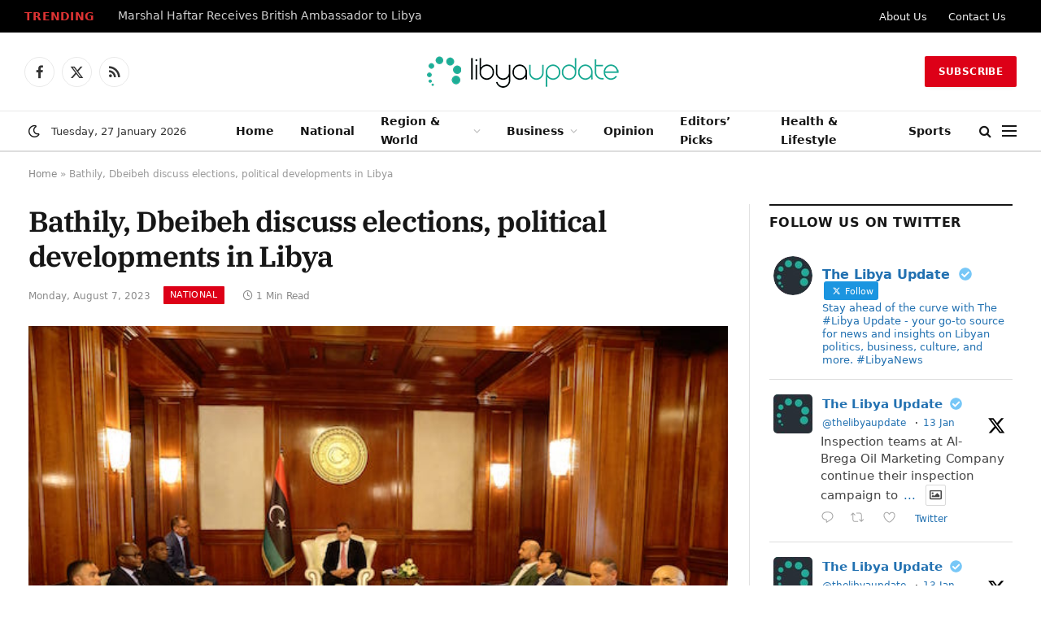

--- FILE ---
content_type: text/html; charset=UTF-8
request_url: https://libyaupdate.com/bathily-dbeibeh-discuss-elections-political-developments-in-libya/
body_size: 26746
content:
<!DOCTYPE html><html lang="en-US" class="s-light site-s-light"><head><script data-no-optimize="1">var litespeed_docref=sessionStorage.getItem("litespeed_docref");litespeed_docref&&(Object.defineProperty(document,"referrer",{get:function(){return litespeed_docref}}),sessionStorage.removeItem("litespeed_docref"));</script> <meta charset="UTF-8" /><meta name="viewport" content="width=device-width, initial-scale=1" /><meta name='robots' content='index, follow, max-image-preview:large, max-snippet:-1, max-video-preview:-1' /><link rel="canonical" href="https://libyaupdate.com/bathily-dbeibeh-discuss-elections-political-developments-in-libya/"><meta name="description" content="The outgoing Libyan Prime Minister Abdel Hamid Dbeibeh discussed with the Special Representative of the Secretary-General of the United Nations in Libya, Abdoul"><meta property="og:title" content="Bathily, Dbeibeh discuss elections, political developments in Libya"><meta property="og:type" content="article"><meta property="og:image" content="https://libyaupdate.com/wp-content/uploads/2023/08/Bathily-Dbeibeh.jpeg"><meta property="og:image:width" content="600"><meta property="og:image:height" content="400"><meta property="og:image:alt" content="Bathily, Dbeibeh discuss elections, political developments in Libya"><meta property="og:description" content="The outgoing Libyan Prime Minister Abdel Hamid Dbeibeh discussed with the Special Representative of the Secretary-General of the United Nations in Libya, Abdoul"><meta property="og:url" content="https://libyaupdate.com/bathily-dbeibeh-discuss-elections-political-developments-in-libya/"><meta property="og:locale" content="en_US"><meta property="og:site_name" content="Libya Update News"><meta property="article:published_time" content="2023-08-07T18:00:49+03:00"><meta property="article:modified_time" content="2023-08-07T18:11:16+03:00"><meta property="og:updated_time" content="2023-08-07T18:11:16+03:00"><meta property="article:section" content="National"><meta property="article:tag" content="Abdel Hamid Dbeibeh"><meta property="article:tag" content="Abdoulaye Bathily"><meta property="article:tag" content="Libya"><meta property="article:tag" content="UN"><meta name="twitter:card" content="summary_large_image"><meta name="twitter:image" content="https://libyaupdate.com/wp-content/uploads/2023/08/Bathily-Dbeibeh.jpeg"><title>Bathily, Dbeibeh discuss elections, political developments in Libya</title><link rel="preload" as="image" imagesrcset="https://libyaupdate.com/wp-content/uploads/2023/08/Bathily-Dbeibeh.jpeg 600w, https://libyaupdate.com/wp-content/uploads/2023/08/Bathily-Dbeibeh-300x200.jpeg 300w, https://libyaupdate.com/wp-content/uploads/2023/08/Bathily-Dbeibeh-150x100.jpeg 150w, https://libyaupdate.com/wp-content/uploads/2023/08/Bathily-Dbeibeh-450x300.jpeg 450w" imagesizes="(max-width: 801px) 100vw, 801px" /><link rel="preload" as="font" href="https://libyaupdate.com/wp-content/themes/smart-mag/css/icons/fonts/ts-icons.woff2?v3.2" type="font/woff2" crossorigin="anonymous" /><meta name="description" content="The outgoing Libyan Prime Minister Abdel Hamid Dbeibeh discussed with the Special Representative of the Secretary-General of the United Nations in Libya, Abdoulaye Bathily, the elections and the latest political developments in Libya, according to Dbeibeh&#039;s media." /><link rel="canonical" href="https://libyaupdate.com/bathily-dbeibeh-discuss-elections-political-developments-in-libya/" /><meta property="og:locale" content="en_US" /><meta property="og:type" content="article" /><meta property="og:title" content="Bathily, Dbeibeh discuss elections, political developments in Libya" /><meta property="og:description" content="The outgoing Libyan Prime Minister Abdel Hamid Dbeibeh discussed with the Special Representative of the Secretary-General of the United Nations in Libya, Abdoulaye Bathily, the elections and the latest political developments in Libya, according to Dbeibeh&#039;s media." /><meta property="og:url" content="https://libyaupdate.com/bathily-dbeibeh-discuss-elections-political-developments-in-libya/" /><meta property="og:site_name" content="Libya Update News" /><meta property="article:publisher" content="https://www.facebook.com/TheLibyaUpdate" /><meta property="article:published_time" content="2023-08-07T15:00:49+00:00" /><meta property="article:modified_time" content="2023-08-07T15:11:16+00:00" /><meta property="og:image" content="https://libyaupdate.com/wp-content/uploads/2023/08/Bathily-Dbeibeh.jpeg" /><meta property="og:image:width" content="600" /><meta property="og:image:height" content="400" /><meta property="og:image:type" content="image/jpeg" /><meta name="author" content="Omar Ali" /><meta name="twitter:card" content="summary_large_image" /><meta name="twitter:creator" content="@TheLibyaUpdate" /><meta name="twitter:site" content="@TheLibyaUpdate" /><meta name="twitter:label1" content="Written by" /><meta name="twitter:data1" content="Omar Ali" /><meta name="twitter:label2" content="Est. reading time" /><meta name="twitter:data2" content="1 minute" /> <script type="application/ld+json" class="yoast-schema-graph">{"@context":"https://schema.org","@graph":[{"@type":"NewsArticle","@id":"https://libyaupdate.com/bathily-dbeibeh-discuss-elections-political-developments-in-libya/#article","isPartOf":{"@id":"https://libyaupdate.com/bathily-dbeibeh-discuss-elections-political-developments-in-libya/"},"author":{"name":"Omar Ali","@id":"https://libyaupdate.com/#/schema/person/8505bd58db2e65e8f59b65ce5f30cdf1"},"headline":"Bathily, Dbeibeh discuss elections, political developments in Libya","datePublished":"2023-08-07T15:00:49+00:00","dateModified":"2023-08-07T15:11:16+00:00","mainEntityOfPage":{"@id":"https://libyaupdate.com/bathily-dbeibeh-discuss-elections-political-developments-in-libya/"},"wordCount":109,"publisher":{"@id":"https://libyaupdate.com/#organization"},"image":{"@id":"https://libyaupdate.com/bathily-dbeibeh-discuss-elections-political-developments-in-libya/#primaryimage"},"thumbnailUrl":"https://libyaupdate.com/wp-content/uploads/2023/08/Bathily-Dbeibeh.jpeg","keywords":["Abdel Hamid Dbeibeh","Abdoulaye Bathily","Libya","UN"],"articleSection":["National"],"inLanguage":"en-US"},{"@type":"WebPage","@id":"https://libyaupdate.com/bathily-dbeibeh-discuss-elections-political-developments-in-libya/","url":"https://libyaupdate.com/bathily-dbeibeh-discuss-elections-political-developments-in-libya/","name":"Bathily, Dbeibeh discuss elections, political developments in Libya","isPartOf":{"@id":"https://libyaupdate.com/#website"},"primaryImageOfPage":{"@id":"https://libyaupdate.com/bathily-dbeibeh-discuss-elections-political-developments-in-libya/#primaryimage"},"image":{"@id":"https://libyaupdate.com/bathily-dbeibeh-discuss-elections-political-developments-in-libya/#primaryimage"},"thumbnailUrl":"https://libyaupdate.com/wp-content/uploads/2023/08/Bathily-Dbeibeh.jpeg","datePublished":"2023-08-07T15:00:49+00:00","dateModified":"2023-08-07T15:11:16+00:00","description":"The outgoing Libyan Prime Minister Abdel Hamid Dbeibeh discussed with the Special Representative of the Secretary-General of the United Nations in Libya, Abdoulaye Bathily, the elections and the latest political developments in Libya, according to Dbeibeh's media.","breadcrumb":{"@id":"https://libyaupdate.com/bathily-dbeibeh-discuss-elections-political-developments-in-libya/#breadcrumb"},"inLanguage":"en-US","potentialAction":[{"@type":"ReadAction","target":["https://libyaupdate.com/bathily-dbeibeh-discuss-elections-political-developments-in-libya/"]}]},{"@type":"ImageObject","inLanguage":"en-US","@id":"https://libyaupdate.com/bathily-dbeibeh-discuss-elections-political-developments-in-libya/#primaryimage","url":"https://libyaupdate.com/wp-content/uploads/2023/08/Bathily-Dbeibeh.jpeg","contentUrl":"https://libyaupdate.com/wp-content/uploads/2023/08/Bathily-Dbeibeh.jpeg","width":600,"height":400,"caption":"Bathily, Dbeibeh discuss elections, political developments in Libya"},{"@type":"BreadcrumbList","@id":"https://libyaupdate.com/bathily-dbeibeh-discuss-elections-political-developments-in-libya/#breadcrumb","itemListElement":[{"@type":"ListItem","position":1,"name":"Home","item":"https://libyaupdate.com/"},{"@type":"ListItem","position":2,"name":"Bathily, Dbeibeh discuss elections, political developments in Libya"}]},{"@type":"WebSite","@id":"https://libyaupdate.com/#website","url":"https://libyaupdate.com/","name":"Libya Update News","description":"Get the latest news and breaking news today for Libya","publisher":{"@id":"https://libyaupdate.com/#organization"},"potentialAction":[{"@type":"SearchAction","target":{"@type":"EntryPoint","urlTemplate":"https://libyaupdate.com/?s={search_term_string}"},"query-input":{"@type":"PropertyValueSpecification","valueRequired":true,"valueName":"search_term_string"}}],"inLanguage":"en-US"},{"@type":"Organization","@id":"https://libyaupdate.com/#organization","name":"Libya Update","url":"https://libyaupdate.com/","logo":{"@type":"ImageObject","inLanguage":"en-US","@id":"https://libyaupdate.com/#/schema/logo/image/","url":"https://libyaupdate.com/wp-content/uploads/2023/07/241995298_143495047979746_1356185585798392315_n.jpg","contentUrl":"https://libyaupdate.com/wp-content/uploads/2023/07/241995298_143495047979746_1356185585798392315_n.jpg","width":842,"height":842,"caption":"Libya Update"},"image":{"@id":"https://libyaupdate.com/#/schema/logo/image/"},"sameAs":["https://www.facebook.com/TheLibyaUpdate","https://x.com/TheLibyaUpdate"]},{"@type":"Person","@id":"https://libyaupdate.com/#/schema/person/8505bd58db2e65e8f59b65ce5f30cdf1","name":"Omar Ali","image":{"@type":"ImageObject","inLanguage":"en-US","@id":"https://libyaupdate.com/#/schema/person/image/","url":"https://libyaupdate.com/wp-content/litespeed/avatar/1d5fbc4cb4e65d23895eb8a9e6e67188.jpg?ver=1769338511","contentUrl":"https://libyaupdate.com/wp-content/litespeed/avatar/1d5fbc4cb4e65d23895eb8a9e6e67188.jpg?ver=1769338511","caption":"Omar Ali"}}]}</script> <link rel='dns-prefetch' href='//www.googletagmanager.com' /><link rel='dns-prefetch' href='//pagead2.googlesyndication.com' /><link rel="alternate" type="application/rss+xml" title="Libya Update News &raquo; Feed" href="https://libyaupdate.com/feed/" /><link rel="alternate" title="oEmbed (JSON)" type="application/json+oembed" href="https://libyaupdate.com/wp-json/oembed/1.0/embed?url=https%3A%2F%2Flibyaupdate.com%2Fbathily-dbeibeh-discuss-elections-political-developments-in-libya%2F" /><link rel="alternate" title="oEmbed (XML)" type="text/xml+oembed" href="https://libyaupdate.com/wp-json/oembed/1.0/embed?url=https%3A%2F%2Flibyaupdate.com%2Fbathily-dbeibeh-discuss-elections-political-developments-in-libya%2F&#038;format=xml" /><style id='wp-img-auto-sizes-contain-inline-css' type='text/css'>img:is([sizes=auto i],[sizes^="auto," i]){contain-intrinsic-size:3000px 1500px}
/*# sourceURL=wp-img-auto-sizes-contain-inline-css */</style><link data-optimized="2" rel="stylesheet" href="https://libyaupdate.com/wp-content/litespeed/css/26c0214e9a6eed3d900bc5caf70d5e82.css?ver=c76b9" /><style id='classic-theme-styles-inline-css' type='text/css'>/*! This file is auto-generated */
.wp-block-button__link{color:#fff;background-color:#32373c;border-radius:9999px;box-shadow:none;text-decoration:none;padding:calc(.667em + 2px) calc(1.333em + 2px);font-size:1.125em}.wp-block-file__button{background:#32373c;color:#fff;text-decoration:none}
/*# sourceURL=/wp-includes/css/classic-themes.min.css */</style><style id='global-styles-inline-css' type='text/css'>:root{--wp--preset--aspect-ratio--square: 1;--wp--preset--aspect-ratio--4-3: 4/3;--wp--preset--aspect-ratio--3-4: 3/4;--wp--preset--aspect-ratio--3-2: 3/2;--wp--preset--aspect-ratio--2-3: 2/3;--wp--preset--aspect-ratio--16-9: 16/9;--wp--preset--aspect-ratio--9-16: 9/16;--wp--preset--color--black: #000000;--wp--preset--color--cyan-bluish-gray: #abb8c3;--wp--preset--color--white: #ffffff;--wp--preset--color--pale-pink: #f78da7;--wp--preset--color--vivid-red: #cf2e2e;--wp--preset--color--luminous-vivid-orange: #ff6900;--wp--preset--color--luminous-vivid-amber: #fcb900;--wp--preset--color--light-green-cyan: #7bdcb5;--wp--preset--color--vivid-green-cyan: #00d084;--wp--preset--color--pale-cyan-blue: #8ed1fc;--wp--preset--color--vivid-cyan-blue: #0693e3;--wp--preset--color--vivid-purple: #9b51e0;--wp--preset--gradient--vivid-cyan-blue-to-vivid-purple: linear-gradient(135deg,rgb(6,147,227) 0%,rgb(155,81,224) 100%);--wp--preset--gradient--light-green-cyan-to-vivid-green-cyan: linear-gradient(135deg,rgb(122,220,180) 0%,rgb(0,208,130) 100%);--wp--preset--gradient--luminous-vivid-amber-to-luminous-vivid-orange: linear-gradient(135deg,rgb(252,185,0) 0%,rgb(255,105,0) 100%);--wp--preset--gradient--luminous-vivid-orange-to-vivid-red: linear-gradient(135deg,rgb(255,105,0) 0%,rgb(207,46,46) 100%);--wp--preset--gradient--very-light-gray-to-cyan-bluish-gray: linear-gradient(135deg,rgb(238,238,238) 0%,rgb(169,184,195) 100%);--wp--preset--gradient--cool-to-warm-spectrum: linear-gradient(135deg,rgb(74,234,220) 0%,rgb(151,120,209) 20%,rgb(207,42,186) 40%,rgb(238,44,130) 60%,rgb(251,105,98) 80%,rgb(254,248,76) 100%);--wp--preset--gradient--blush-light-purple: linear-gradient(135deg,rgb(255,206,236) 0%,rgb(152,150,240) 100%);--wp--preset--gradient--blush-bordeaux: linear-gradient(135deg,rgb(254,205,165) 0%,rgb(254,45,45) 50%,rgb(107,0,62) 100%);--wp--preset--gradient--luminous-dusk: linear-gradient(135deg,rgb(255,203,112) 0%,rgb(199,81,192) 50%,rgb(65,88,208) 100%);--wp--preset--gradient--pale-ocean: linear-gradient(135deg,rgb(255,245,203) 0%,rgb(182,227,212) 50%,rgb(51,167,181) 100%);--wp--preset--gradient--electric-grass: linear-gradient(135deg,rgb(202,248,128) 0%,rgb(113,206,126) 100%);--wp--preset--gradient--midnight: linear-gradient(135deg,rgb(2,3,129) 0%,rgb(40,116,252) 100%);--wp--preset--font-size--small: 13px;--wp--preset--font-size--medium: 20px;--wp--preset--font-size--large: 36px;--wp--preset--font-size--x-large: 42px;--wp--preset--spacing--20: 0.44rem;--wp--preset--spacing--30: 0.67rem;--wp--preset--spacing--40: 1rem;--wp--preset--spacing--50: 1.5rem;--wp--preset--spacing--60: 2.25rem;--wp--preset--spacing--70: 3.38rem;--wp--preset--spacing--80: 5.06rem;--wp--preset--shadow--natural: 6px 6px 9px rgba(0, 0, 0, 0.2);--wp--preset--shadow--deep: 12px 12px 50px rgba(0, 0, 0, 0.4);--wp--preset--shadow--sharp: 6px 6px 0px rgba(0, 0, 0, 0.2);--wp--preset--shadow--outlined: 6px 6px 0px -3px rgb(255, 255, 255), 6px 6px rgb(0, 0, 0);--wp--preset--shadow--crisp: 6px 6px 0px rgb(0, 0, 0);}:where(.is-layout-flex){gap: 0.5em;}:where(.is-layout-grid){gap: 0.5em;}body .is-layout-flex{display: flex;}.is-layout-flex{flex-wrap: wrap;align-items: center;}.is-layout-flex > :is(*, div){margin: 0;}body .is-layout-grid{display: grid;}.is-layout-grid > :is(*, div){margin: 0;}:where(.wp-block-columns.is-layout-flex){gap: 2em;}:where(.wp-block-columns.is-layout-grid){gap: 2em;}:where(.wp-block-post-template.is-layout-flex){gap: 1.25em;}:where(.wp-block-post-template.is-layout-grid){gap: 1.25em;}.has-black-color{color: var(--wp--preset--color--black) !important;}.has-cyan-bluish-gray-color{color: var(--wp--preset--color--cyan-bluish-gray) !important;}.has-white-color{color: var(--wp--preset--color--white) !important;}.has-pale-pink-color{color: var(--wp--preset--color--pale-pink) !important;}.has-vivid-red-color{color: var(--wp--preset--color--vivid-red) !important;}.has-luminous-vivid-orange-color{color: var(--wp--preset--color--luminous-vivid-orange) !important;}.has-luminous-vivid-amber-color{color: var(--wp--preset--color--luminous-vivid-amber) !important;}.has-light-green-cyan-color{color: var(--wp--preset--color--light-green-cyan) !important;}.has-vivid-green-cyan-color{color: var(--wp--preset--color--vivid-green-cyan) !important;}.has-pale-cyan-blue-color{color: var(--wp--preset--color--pale-cyan-blue) !important;}.has-vivid-cyan-blue-color{color: var(--wp--preset--color--vivid-cyan-blue) !important;}.has-vivid-purple-color{color: var(--wp--preset--color--vivid-purple) !important;}.has-black-background-color{background-color: var(--wp--preset--color--black) !important;}.has-cyan-bluish-gray-background-color{background-color: var(--wp--preset--color--cyan-bluish-gray) !important;}.has-white-background-color{background-color: var(--wp--preset--color--white) !important;}.has-pale-pink-background-color{background-color: var(--wp--preset--color--pale-pink) !important;}.has-vivid-red-background-color{background-color: var(--wp--preset--color--vivid-red) !important;}.has-luminous-vivid-orange-background-color{background-color: var(--wp--preset--color--luminous-vivid-orange) !important;}.has-luminous-vivid-amber-background-color{background-color: var(--wp--preset--color--luminous-vivid-amber) !important;}.has-light-green-cyan-background-color{background-color: var(--wp--preset--color--light-green-cyan) !important;}.has-vivid-green-cyan-background-color{background-color: var(--wp--preset--color--vivid-green-cyan) !important;}.has-pale-cyan-blue-background-color{background-color: var(--wp--preset--color--pale-cyan-blue) !important;}.has-vivid-cyan-blue-background-color{background-color: var(--wp--preset--color--vivid-cyan-blue) !important;}.has-vivid-purple-background-color{background-color: var(--wp--preset--color--vivid-purple) !important;}.has-black-border-color{border-color: var(--wp--preset--color--black) !important;}.has-cyan-bluish-gray-border-color{border-color: var(--wp--preset--color--cyan-bluish-gray) !important;}.has-white-border-color{border-color: var(--wp--preset--color--white) !important;}.has-pale-pink-border-color{border-color: var(--wp--preset--color--pale-pink) !important;}.has-vivid-red-border-color{border-color: var(--wp--preset--color--vivid-red) !important;}.has-luminous-vivid-orange-border-color{border-color: var(--wp--preset--color--luminous-vivid-orange) !important;}.has-luminous-vivid-amber-border-color{border-color: var(--wp--preset--color--luminous-vivid-amber) !important;}.has-light-green-cyan-border-color{border-color: var(--wp--preset--color--light-green-cyan) !important;}.has-vivid-green-cyan-border-color{border-color: var(--wp--preset--color--vivid-green-cyan) !important;}.has-pale-cyan-blue-border-color{border-color: var(--wp--preset--color--pale-cyan-blue) !important;}.has-vivid-cyan-blue-border-color{border-color: var(--wp--preset--color--vivid-cyan-blue) !important;}.has-vivid-purple-border-color{border-color: var(--wp--preset--color--vivid-purple) !important;}.has-vivid-cyan-blue-to-vivid-purple-gradient-background{background: var(--wp--preset--gradient--vivid-cyan-blue-to-vivid-purple) !important;}.has-light-green-cyan-to-vivid-green-cyan-gradient-background{background: var(--wp--preset--gradient--light-green-cyan-to-vivid-green-cyan) !important;}.has-luminous-vivid-amber-to-luminous-vivid-orange-gradient-background{background: var(--wp--preset--gradient--luminous-vivid-amber-to-luminous-vivid-orange) !important;}.has-luminous-vivid-orange-to-vivid-red-gradient-background{background: var(--wp--preset--gradient--luminous-vivid-orange-to-vivid-red) !important;}.has-very-light-gray-to-cyan-bluish-gray-gradient-background{background: var(--wp--preset--gradient--very-light-gray-to-cyan-bluish-gray) !important;}.has-cool-to-warm-spectrum-gradient-background{background: var(--wp--preset--gradient--cool-to-warm-spectrum) !important;}.has-blush-light-purple-gradient-background{background: var(--wp--preset--gradient--blush-light-purple) !important;}.has-blush-bordeaux-gradient-background{background: var(--wp--preset--gradient--blush-bordeaux) !important;}.has-luminous-dusk-gradient-background{background: var(--wp--preset--gradient--luminous-dusk) !important;}.has-pale-ocean-gradient-background{background: var(--wp--preset--gradient--pale-ocean) !important;}.has-electric-grass-gradient-background{background: var(--wp--preset--gradient--electric-grass) !important;}.has-midnight-gradient-background{background: var(--wp--preset--gradient--midnight) !important;}.has-small-font-size{font-size: var(--wp--preset--font-size--small) !important;}.has-medium-font-size{font-size: var(--wp--preset--font-size--medium) !important;}.has-large-font-size{font-size: var(--wp--preset--font-size--large) !important;}.has-x-large-font-size{font-size: var(--wp--preset--font-size--x-large) !important;}
:where(.wp-block-post-template.is-layout-flex){gap: 1.25em;}:where(.wp-block-post-template.is-layout-grid){gap: 1.25em;}
:where(.wp-block-term-template.is-layout-flex){gap: 1.25em;}:where(.wp-block-term-template.is-layout-grid){gap: 1.25em;}
:where(.wp-block-columns.is-layout-flex){gap: 2em;}:where(.wp-block-columns.is-layout-grid){gap: 2em;}
:root :where(.wp-block-pullquote){font-size: 1.5em;line-height: 1.6;}
/*# sourceURL=global-styles-inline-css */</style><style id='smartmag-core-inline-css' type='text/css'>:root { --c-main: #dd0017;
--c-main-rgb: 221,0,23;
--text-font: "Inter", system-ui, -apple-system, "Segoe UI", Arial, sans-serif;
--body-font: "Inter", system-ui, -apple-system, "Segoe UI", Arial, sans-serif;
--title-font: "IBM Plex Serif", Georgia, serif;
--title-size-n: 17px;
--title-size-m: 18px;
--title-size-l: 20px;
--main-width: 1220px;
--footer-mt: 0px;
--p-title-space: 7px;
--excerpt-mt: 13px;
--excerpt-size: 14px; }
.post-title:not(._) { letter-spacing: -0.025em; }
:root { --sidebar-width: 300px; }
.ts-row, .has-el-gap { --sidebar-c-width: calc(var(--sidebar-width) + var(--grid-gutter-h) + var(--sidebar-c-pad)); }
:root { --sidebar-pad: 32px; --sidebar-sep-pad: 32px; }
.main-wrap > .main { margin-top: 30px; }
.smart-head-main .smart-head-mid { --head-h: 96px; }
.smart-head-main .smart-head-bot { --head-h: 51px; border-top-width: 1px; border-top-color: #e8e8e8; border-bottom-width: 2px; border-bottom-color: #dedede; }
.navigation-main .menu > li > a { font-size: 14.4px; font-weight: 600; }
.navigation-main .menu > li li a { font-size: 13px; }
.navigation-main { --nav-items-space: 16px; }
.mobile-menu { font-size: 15px; }
.smart-head-main .spc-social { --spc-social-fs: 17px; --spc-social-size: 37px; }
.smart-head-main .hamburger-icon { width: 18px; }
.trending-ticker .heading { color: #dd3333; font-size: 13.8px; font-weight: 600; letter-spacing: .02em; margin-right: 30px; }
.trending-ticker .post-link { font-size: 13.8px; }
.trending-ticker { --max-width: 700px; }
.post-meta .meta-item, .post-meta .text-in { font-size: 11px; }
.post-meta .text-in, .post-meta .post-cat > a { font-size: 11px; }
.post-meta .post-cat > a { font-weight: 600; text-transform: uppercase; letter-spacing: .02em; }
.post-meta .post-author > a { font-weight: 600; }
.block-head-f .heading { font-size: 16px; font-weight: 800; text-transform: uppercase; letter-spacing: .03em; }
.block-head-f { --space-below: 15px; --line-weight: 2px; --c-border: #ffffff; }
.s-dark .block-head-f { --c-border: #151516; }
.loop-grid-base .media { margin-bottom: 13px; }
.list-post { --list-p-media-width: 30%; --list-p-media-max-width: 85%; }
.loop-small .ratio-is-custom { padding-bottom: calc(100% / 1.1); }
.loop-small .media:not(i) { max-width: 75px; }
.post-meta-single .meta-item, .post-meta-single .text-in { font-size: 12px; }
.the-post-header .post-meta .post-title { font-weight: 600; }
.entry-content { font-family: "IBM Plex Serif", Georgia, serif; font-size: 17px; }
.site-s-light .entry-content { color: #000000; }
.s-post-modern .post-content-wrap { display: grid; grid-template-columns: minmax(0, 1fr); }
.s-post-modern .entry-content { max-width: min(100%, calc(700px + var(--p-spacious-pad)*2)); justify-self: center; }
.s-head-large .sub-title { font-size: 17px; }
.site-s-light .s-head-large .sub-title { color: #515151; }
.site-s-light .s-head-large .post-meta { --c-post-meta: #565656; }
.s-post-large .post-content-wrap { display: grid; grid-template-columns: minmax(0, 1fr); }
.s-post-large .entry-content { max-width: min(100%, calc(700px + var(--p-spacious-pad)*2)); justify-self: center; }
.a-wrap-2:not(._) { padding-top: 17px; padding-bottom: 17px; padding-left: 15px; padding-right: 15px; margin-top: 0px; margin-bottom: 0px; }
@media (min-width: 1200px) { .s-head-large .post-title { font-size: 40px; } }
@media (min-width: 941px) and (max-width: 1200px) { :root { --sidebar-width: 280px; }
.ts-row, .has-el-gap { --sidebar-c-width: calc(var(--sidebar-width) + var(--grid-gutter-h) + var(--sidebar-c-pad)); }
.navigation-main .menu > li > a { font-size: calc(10px + (14.4px - 10px) * .7); }
.trending-ticker { --max-width: 400px; } }
@media (max-width: 767px) { .s-head-large .post-title { font-size: 29px; } }


/*# sourceURL=smartmag-core-inline-css */</style> <script id="smartmag-lazy-inline-js-after" type="litespeed/javascript">/**
 * @copyright ThemeSphere
 * @preserve
 */
var BunyadLazy={};BunyadLazy.load=function(){function a(e,n){var t={};e.dataset.bgset&&e.dataset.sizes?(t.sizes=e.dataset.sizes,t.srcset=e.dataset.bgset):t.src=e.dataset.bgsrc,function(t){var a=t.dataset.ratio;if(0<a){const e=t.parentElement;if(e.classList.contains("media-ratio")){const n=e.style;n.getPropertyValue("--a-ratio")||(n.paddingBottom=100/a+"%")}}}(e);var a,o=document.createElement("img");for(a in o.onload=function(){var t="url('"+(o.currentSrc||o.src)+"')",a=e.style;a.backgroundImage!==t&&requestAnimationFrame(()=>{a.backgroundImage=t,n&&n()}),o.onload=null,o.onerror=null,o=null},o.onerror=o.onload,t)o.setAttribute(a,t[a]);o&&o.complete&&0<o.naturalWidth&&o.onload&&o.onload()}function e(t){t.dataset.loaded||a(t,()=>{document.dispatchEvent(new Event("lazyloaded")),t.dataset.loaded=1})}function n(t){"complete"===document.readyState?t():window.addEventListener("load",t)}return{initEarly:function(){var t,a=()=>{document.querySelectorAll(".img.bg-cover:not(.lazyload)").forEach(e)};"complete"!==document.readyState?(t=setInterval(a,150),n(()=>{a(),clearInterval(t)})):a()},callOnLoad:n,initBgImages:function(t){t&&n(()=>{document.querySelectorAll(".img.bg-cover").forEach(e)})},bgLoad:a}}(),BunyadLazy.load.initEarly()</script> <script type="litespeed/javascript" data-src="https://libyaupdate.com/wp-includes/js/jquery/jquery.min.js" id="jquery-core-js"></script> <script id="sphere-post-views-js-after" type="litespeed/javascript">var Sphere_PostViews={"ajaxUrl":"https:\/\/libyaupdate.com\/wp-admin\/admin-ajax.php?sphere_post_views=1","sampling":0,"samplingRate":10,"repeatCountDelay":0,"postID":15904,"token":"cefc441e27"}</script> 
 <script type="litespeed/javascript" data-src="https://www.googletagmanager.com/gtag/js?id=G-P0S14JS6Z0" id="google_gtagjs-js"></script> <script id="google_gtagjs-js-after" type="litespeed/javascript">window.dataLayer=window.dataLayer||[];function gtag(){dataLayer.push(arguments)}
gtag("set","linker",{"domains":["libyaupdate.com"]});gtag("js",new Date());gtag("set","developer_id.dZTNiMT",!0);gtag("config","G-P0S14JS6Z0",{"googlesitekit_post_date":"20230807","googlesitekit_post_author":"Omar Ali"});window._googlesitekit=window._googlesitekit||{};window._googlesitekit.throttledEvents=[];window._googlesitekit.gtagEvent=(name,data)=>{var key=JSON.stringify({name,data});if(!!window._googlesitekit.throttledEvents[key]){return}window._googlesitekit.throttledEvents[key]=!0;setTimeout(()=>{delete window._googlesitekit.throttledEvents[key]},5);gtag("event",name,{...data,event_source:"site-kit"})}</script> <link rel="https://api.w.org/" href="https://libyaupdate.com/wp-json/" /><link rel="alternate" title="JSON" type="application/json" href="https://libyaupdate.com/wp-json/wp/v2/posts/15904" /><script type="litespeed/javascript" data-src="https://analytics.ahrefs.com/analytics.js" data-key="SeTRD2tmH9EU6r8q8NXPYA"></script> <meta name="generator" content="Site Kit by Google 1.171.0" /> <script type="litespeed/javascript">var BunyadSchemeKey='bunyad-scheme';(()=>{const d=document.documentElement;const c=d.classList;var scheme=localStorage.getItem(BunyadSchemeKey);if(scheme){d.dataset.origClass=c;scheme==='dark'?c.remove('s-light','site-s-light'):c.remove('s-dark','site-s-dark');c.add('site-s-'+scheme,'s-'+scheme)}})()</script> <meta name="google-adsense-platform-account" content="ca-host-pub-2644536267352236"><meta name="google-adsense-platform-domain" content="sitekit.withgoogle.com"><meta name="generator" content="Elementor 3.34.3; features: additional_custom_breakpoints; settings: css_print_method-external, google_font-enabled, font_display-swap"> <script type="litespeed/javascript">!function(f,b,e,v,n,t,s){if(f.fbq)return;n=f.fbq=function(){n.callMethod?n.callMethod.apply(n,arguments):n.queue.push(arguments)};if(!f._fbq)f._fbq=n;n.push=n;n.loaded=!0;n.version='2.0';n.queue=[];t=b.createElement(e);t.async=!0;t.src=v;s=b.getElementsByTagName(e)[0];s.parentNode.insertBefore(t,s)}(window,document,'script','https://connect.facebook.net/en_US/fbevents.js')</script>  <script type="litespeed/javascript">var url=window.location.origin+'?ob=open-bridge';fbq('set','openbridge','373402271490300',url);fbq('init','373402271490300',{},{"agent":"wordpress-6.9-4.1.5"})</script><script type="litespeed/javascript">fbq('track','PageView',[])</script> <style>.e-con.e-parent:nth-of-type(n+4):not(.e-lazyloaded):not(.e-no-lazyload),
				.e-con.e-parent:nth-of-type(n+4):not(.e-lazyloaded):not(.e-no-lazyload) * {
					background-image: none !important;
				}
				@media screen and (max-height: 1024px) {
					.e-con.e-parent:nth-of-type(n+3):not(.e-lazyloaded):not(.e-no-lazyload),
					.e-con.e-parent:nth-of-type(n+3):not(.e-lazyloaded):not(.e-no-lazyload) * {
						background-image: none !important;
					}
				}
				@media screen and (max-height: 640px) {
					.e-con.e-parent:nth-of-type(n+2):not(.e-lazyloaded):not(.e-no-lazyload),
					.e-con.e-parent:nth-of-type(n+2):not(.e-lazyloaded):not(.e-no-lazyload) * {
						background-image: none !important;
					}
				}</style> <script type="litespeed/javascript">(function(c,l,a,r,i,t,y){c[a]=c[a]||function(){(c[a].q=c[a].q||[]).push(arguments)};t=l.createElement(r);t.async=1;t.src="https://www.clarity.ms/tag/"+i+"?ref=bwt";y=l.getElementsByTagName(r)[0];y.parentNode.insertBefore(t,y)})(window,document,"clarity","script","steolu7tg1")</script>  <script type="litespeed/javascript" data-src="https://pagead2.googlesyndication.com/pagead/js/adsbygoogle.js?client=ca-pub-4690260755227953&amp;host=ca-host-pub-2644536267352236" crossorigin="anonymous"></script> <meta name="twitter:widgets:link-color" content="#000000"><meta name="twitter:widgets:border-color" content="#000000"><meta name="twitter:partner" content="tfwp"><link rel="icon" href="https://libyaupdate.com/wp-content/uploads/2025/08/cropped-The-Libya-Update-32x32.jpg" sizes="32x32" /><link rel="icon" href="https://libyaupdate.com/wp-content/uploads/2025/08/cropped-The-Libya-Update-192x192.jpg" sizes="192x192" /><link rel="apple-touch-icon" href="https://libyaupdate.com/wp-content/uploads/2025/08/cropped-The-Libya-Update-180x180.jpg" /><meta name="msapplication-TileImage" content="https://libyaupdate.com/wp-content/uploads/2025/08/cropped-The-Libya-Update-270x270.jpg" /><meta name="twitter:card" content="summary"><meta name="twitter:title" content="Bathily, Dbeibeh discuss elections, political developments in Libya"><meta name="twitter:site" content="@TheLibyaUpdate"><meta name="twitter:description" content="The outgoing Libyan Prime Minister Abdel Hamid Dbeibeh discussed with the Special Representative of the Secretary-General of the United Nations in Libya, Abdoulaye Bathily, the elections and the latest political developments in Libya, according to Dbeibeh&#039;s media."><meta name="twitter:image" content="https://libyaupdate.com/wp-content/uploads/2023/08/Bathily-Dbeibeh.jpeg"><meta name="twitter:image:alt" content="Bathily, Dbeibeh discuss elections, political developments in Libya"><style type="text/css" id="wp-custom-css">.spc-newsletter > .inner {
    border: none !important;
}
div#ctf a {
    color: #2271b1;
}</style></head><body class="wp-singular post-template-default single single-post postid-15904 single-format-standard wp-theme-smart-mag right-sidebar post-layout-modern post-cat-8 has-lb has-lb-sm ts-img-hov-fade has-sb-sep layout-normal elementor-default elementor-kit-26501"><noscript>
<img height="1" width="1" style="display:none" alt="fbpx"
src="https://www.facebook.com/tr?id=373402271490300&ev=PageView&noscript=1" />
</noscript><div class="main-wrap"><div class="off-canvas-backdrop"></div><div class="mobile-menu-container off-canvas s-dark" id="off-canvas"><div class="off-canvas-head">
<a href="#" class="close">
<span class="visuallyhidden">Close Menu</span>
<i class="tsi tsi-times"></i>
</a><div class="ts-logo">
<img data-lazyloaded="1" src="[data-uri]" class="logo-mobile logo-image logo-image-dark" data-src="https://libyaupdate.com/wp-content/uploads/2023/07/libya-update-logo-777.png" width="168" height="20" alt="Libya Update News"/><img data-lazyloaded="1" src="[data-uri]" class="logo-mobile logo-image" data-src="https://libyaupdate.com/wp-content/uploads/2023/07/libya-update-logo-767.png" width="168" height="20" alt="Libya Update News"/></div></div><div class="off-canvas-content"><ul id="menu-main-menu" class="mobile-menu"><li id="menu-item-133" class="menu-item menu-item-type-custom menu-item-object-custom menu-item-home menu-item-133"><a href="https://libyaupdate.com/">Home</a></li><li id="menu-item-134" class="menu-item menu-item-type-taxonomy menu-item-object-category current-post-ancestor current-menu-parent current-post-parent menu-item-134"><a href="https://libyaupdate.com/national/">National</a></li><li id="menu-item-138" class="menu-item menu-item-type-taxonomy menu-item-object-category menu-item-has-children menu-item-138"><a href="https://libyaupdate.com/region-world/">Region &amp; World</a><ul class="sub-menu"><li id="menu-item-139" class="menu-item menu-item-type-taxonomy menu-item-object-category menu-item-139"><a href="https://libyaupdate.com/region-world/the-maghreb/">The Maghreb</a></li><li id="menu-item-140" class="menu-item menu-item-type-taxonomy menu-item-object-category menu-item-140"><a href="https://libyaupdate.com/region-world/middle-east/">Middle East</a></li></ul></li><li id="menu-item-141" class="menu-item menu-item-type-taxonomy menu-item-object-category menu-item-has-children menu-item-141"><a href="https://libyaupdate.com/business/">Business</a><ul class="sub-menu"><li id="menu-item-142" class="menu-item menu-item-type-taxonomy menu-item-object-category menu-item-142"><a href="https://libyaupdate.com/business/oil-gas/">Oil &amp; Gas</a></li><li id="menu-item-143" class="menu-item menu-item-type-taxonomy menu-item-object-category menu-item-143"><a href="https://libyaupdate.com/business/economy/">Economy</a></li><li id="menu-item-144" class="menu-item menu-item-type-taxonomy menu-item-object-category menu-item-144"><a href="https://libyaupdate.com/business/analysis/">Analysis</a></li></ul></li><li id="menu-item-148" class="menu-item menu-item-type-taxonomy menu-item-object-category menu-item-148"><a href="https://libyaupdate.com/opinion/">Opinion</a></li><li id="menu-item-146" class="menu-item menu-item-type-taxonomy menu-item-object-category menu-item-146"><a href="https://libyaupdate.com/editors-picks/">Editors’ Picks</a></li><li id="menu-item-147" class="menu-item menu-item-type-taxonomy menu-item-object-category menu-item-147"><a href="https://libyaupdate.com/lifestyle/">Health &amp; Lifestyle</a></li><li id="menu-item-149" class="menu-item menu-item-type-taxonomy menu-item-object-category menu-item-149"><a href="https://libyaupdate.com/sports/">Sports</a></li></ul><div class="spc-social-block spc-social spc-social-b smart-head-social">
<a href="https://www.facebook.com/TheLibyaUpdate" class="link service s-facebook" target="_blank" rel="nofollow noopener">
<i class="icon tsi tsi-facebook"></i>					<span class="visuallyhidden">Facebook</span>
</a>
<a href="https://twitter.com/TheLibyaUpdate" class="link service s-twitter" target="_blank" rel="nofollow noopener">
<i class="icon tsi tsi-twitter"></i>					<span class="visuallyhidden">X (Twitter)</span>
</a>
<a href="/feed/" class="link service s-rss" target="_blank" rel="nofollow noopener">
<i class="icon tsi tsi-rss"></i>					<span class="visuallyhidden">RSS</span>
</a></div></div></div><div class="smart-head smart-head-a smart-head-main" id="smart-head" data-sticky="auto" data-sticky-type="fixed" data-sticky-full><div class="smart-head-row smart-head-top s-dark smart-head-row-full"><div class="inner full"><div class="items items-left "><div class="trending-ticker" data-delay="8">
<span class="heading">Trending</span><ul><li><a href="https://libyaupdate.com/marshal-haftar-receives-british-ambassador-to-libya/" class="post-link">Marshal Haftar Receives British Ambassador to Libya</a></li><li><a href="https://libyaupdate.com/new-oil-discovery-in-the-niger-delta-enhances-production-prospects-and-supports-refining-in-nigeria/" class="post-link">New oil discovery in the Niger Delta enhances production prospects and supports refining in Nigeria</a></li><li><a href="https://libyaupdate.com/oil-prices-decline-despite-the-winter-storm-in-the-united-states/" class="post-link">Oil prices decline despite the winter storm in the United States</a></li><li><a href="https://libyaupdate.com/powerful-weather-fluctuations-cause-damage-to-the-electricity-and-communications-networks-in-four-villages-south-of-suluq/" class="post-link">Powerful weather fluctuations cause damage to the electricity and communications networks in four villages south of Suluq</a></li><li><a href="https://libyaupdate.com/guterres-warns-against-replacing-the-rule-of-law-with-the-law-of-the-jungle/" class="post-link">Guterres warns against replacing the rule of law with the law of the jungle</a></li><li><a href="https://libyaupdate.com/in-a-joint-statement-egypt-tunisia-and-algeria-reiterate-their-rejection-of-all-forms-of-external-interventions-in-libya/" class="post-link">In a joint statement: Egypt, Tunisia, and Algeria reiterate their rejection of all forms of external interventions in Libya</a></li><li><a href="https://libyaupdate.com/water-and-sanitation-raises-maximum-readiness-to-face-weather-fluctuations/" class="post-link">Water and Sanitation raises maximum readiness to face weather fluctuations</a></li><li><a href="https://libyaupdate.com/savings-bank-discusses-investment-opportunities-in-the-fezzan-development-road-project/" class="post-link">Savings Bank discusses investment opportunities in the Fezzan Development Road project</a></li></ul></div></div><div class="items items-center empty"></div><div class="items items-right "><div class="nav-wrap"><nav class="navigation navigation-small nav-hov-a"><ul id="menu-secondary-menu" class="menu"><li id="menu-item-2310" class="menu-item menu-item-type-post_type menu-item-object-page menu-item-2310"><a href="https://libyaupdate.com/about-us/">About Us</a></li><li id="menu-item-2316" class="menu-item menu-item-type-post_type menu-item-object-page menu-item-2316"><a href="https://libyaupdate.com/contact-us/">Contact Us</a></li></ul></nav></div></div></div></div><div class="smart-head-row smart-head-mid smart-head-row-3 is-light smart-head-row-full"><div class="inner full"><div class="items items-left "><div class="spc-social-block spc-social spc-social-b smart-head-social">
<a href="https://www.facebook.com/TheLibyaUpdate" class="link service s-facebook" target="_blank" rel="nofollow noopener">
<i class="icon tsi tsi-facebook"></i>					<span class="visuallyhidden">Facebook</span>
</a>
<a href="https://twitter.com/TheLibyaUpdate" class="link service s-twitter" target="_blank" rel="nofollow noopener">
<i class="icon tsi tsi-twitter"></i>					<span class="visuallyhidden">X (Twitter)</span>
</a>
<a href="/feed/" class="link service s-rss" target="_blank" rel="nofollow noopener">
<i class="icon tsi tsi-rss"></i>					<span class="visuallyhidden">RSS</span>
</a></div></div><div class="items items-center ">
<a href="https://libyaupdate.com/" title="Libya Update News" rel="home" class="logo-link ts-logo logo-is-image">
<span>
<img data-lazyloaded="1" src="[data-uri]" loading="lazy" data-src="https://libyaupdate.com/wp-content/uploads/2023/07/libya-update-logo-777.png" class="logo-image logo-image-dark" alt="Libya Update News" width="336" height="40"/><img data-lazyloaded="1" src="[data-uri]" loading="lazy" data-src="https://libyaupdate.com/wp-content/uploads/2023/07/libya-update-logo-767.png" class="logo-image" alt="Libya Update News" width="336" height="40"/>
</span>
</a></div><div class="items items-right ">
<a href="#subscribe" class="ts-button ts-button-a ts-button1">
Subscribe	</a></div></div></div><div class="smart-head-row smart-head-bot smart-head-row-3 is-light has-center-nav smart-head-row-full"><div class="inner full"><div class="items items-left "><div class="scheme-switcher has-icon-only">
<a href="#" class="toggle is-icon toggle-dark" title="Switch to Dark Design - easier on eyes.">
<i class="icon tsi tsi-moon"></i>
</a>
<a href="#" class="toggle is-icon toggle-light" title="Switch to Light Design.">
<i class="icon tsi tsi-bright"></i>
</a></div>
<span class="h-date">
Tuesday, 27 January 2026</span></div><div class="items items-center "><div class="nav-wrap"><nav class="navigation navigation-main nav-hov-a"><ul id="menu-main-menu-1" class="menu"><li class="menu-item menu-item-type-custom menu-item-object-custom menu-item-home menu-item-133"><a href="https://libyaupdate.com/">Home</a></li><li class="menu-item menu-item-type-taxonomy menu-item-object-category current-post-ancestor current-menu-parent current-post-parent menu-cat-8 menu-item-134"><a href="https://libyaupdate.com/national/">National</a></li><li class="menu-item menu-item-type-taxonomy menu-item-object-category menu-item-has-children menu-cat-2 menu-item-138"><a href="https://libyaupdate.com/region-world/">Region &amp; World</a><ul class="sub-menu"><li class="menu-item menu-item-type-taxonomy menu-item-object-category menu-cat-4 menu-item-139"><a href="https://libyaupdate.com/region-world/the-maghreb/">The Maghreb</a></li><li class="menu-item menu-item-type-taxonomy menu-item-object-category menu-cat-9 menu-item-140"><a href="https://libyaupdate.com/region-world/middle-east/">Middle East</a></li></ul></li><li class="menu-item menu-item-type-taxonomy menu-item-object-category menu-item-has-children menu-cat-11 menu-item-141"><a href="https://libyaupdate.com/business/">Business</a><ul class="sub-menu"><li class="menu-item menu-item-type-taxonomy menu-item-object-category menu-cat-15 menu-item-142"><a href="https://libyaupdate.com/business/oil-gas/">Oil &amp; Gas</a></li><li class="menu-item menu-item-type-taxonomy menu-item-object-category menu-cat-5 menu-item-143"><a href="https://libyaupdate.com/business/economy/">Economy</a></li><li class="menu-item menu-item-type-taxonomy menu-item-object-category menu-cat-10 menu-item-144"><a href="https://libyaupdate.com/business/analysis/">Analysis</a></li></ul></li><li class="menu-item menu-item-type-taxonomy menu-item-object-category menu-cat-16 menu-item-148"><a href="https://libyaupdate.com/opinion/">Opinion</a></li><li class="menu-item menu-item-type-taxonomy menu-item-object-category menu-cat-17 menu-item-146"><a href="https://libyaupdate.com/editors-picks/">Editors’ Picks</a></li><li class="menu-item menu-item-type-taxonomy menu-item-object-category menu-cat-6 menu-item-147"><a href="https://libyaupdate.com/lifestyle/">Health &amp; Lifestyle</a></li><li class="menu-item menu-item-type-taxonomy menu-item-object-category menu-cat-18 menu-item-149"><a href="https://libyaupdate.com/sports/">Sports</a></li></ul></nav></div></div><div class="items items-right "><a href="#" class="search-icon has-icon-only is-icon" title="Search">
<i class="tsi tsi-search"></i>
</a><button class="offcanvas-toggle has-icon" type="button" aria-label="Menu">
<span class="hamburger-icon hamburger-icon-b">
<span class="inner"></span>
</span>
</button></div></div></div></div><div class="smart-head smart-head-a smart-head-mobile" id="smart-head-mobile" data-sticky="mid" data-sticky-type="fixed" data-sticky-full><div class="smart-head-row smart-head-mid smart-head-row-3 s-dark smart-head-row-full"><div class="inner wrap"><div class="items items-left ">
<button class="offcanvas-toggle has-icon" type="button" aria-label="Menu">
<span class="hamburger-icon hamburger-icon-a">
<span class="inner"></span>
</span>
</button></div><div class="items items-center ">
<a href="https://libyaupdate.com/" title="Libya Update News" rel="home" class="logo-link ts-logo logo-is-image">
<span>
<img data-lazyloaded="1" src="[data-uri]" class="logo-mobile logo-image logo-image-dark" data-src="https://libyaupdate.com/wp-content/uploads/2023/07/libya-update-logo-777.png" width="168" height="20" alt="Libya Update News"/><img data-lazyloaded="1" src="[data-uri]" class="logo-mobile logo-image" data-src="https://libyaupdate.com/wp-content/uploads/2023/07/libya-update-logo-767.png" width="168" height="20" alt="Libya Update News"/>
</span>
</a></div><div class="items items-right "><a href="#" class="search-icon has-icon-only is-icon" title="Search">
<i class="tsi tsi-search"></i>
</a><div class="scheme-switcher has-icon-only">
<a href="#" class="toggle is-icon toggle-dark" title="Switch to Dark Design - easier on eyes.">
<i class="icon tsi tsi-moon"></i>
</a>
<a href="#" class="toggle is-icon toggle-light" title="Switch to Light Design.">
<i class="icon tsi tsi-bright"></i>
</a></div></div></div></div></div><nav class="breadcrumbs is-full-width breadcrumbs-a" id="breadcrumb"><div class="inner ts-contain "><span><span><a href="https://libyaupdate.com/">Home</a></span> » <span class="breadcrumb_last" aria-current="page">Bathily, Dbeibeh discuss elections, political developments in Libya</span></span></div></nav><div class="main ts-contain cf right-sidebar"><div class="ts-row"><div class="col-8 main-content s-post-contain"><div class="the-post-header s-head-modern s-head-modern-a"><div class="post-meta post-meta-a post-meta-left post-meta-single has-below"><h1 class="is-title post-title">Bathily, Dbeibeh discuss elections, political developments in Libya</h1><div class="post-meta-items meta-below"><span class="meta-item date"><time class="post-date" datetime="2023-08-07T17:00:49+03:00">Monday, August 7, 2023</time></span><span class="meta-item has-next-icon cat-labels">
<a href="https://libyaupdate.com/national/" class="category term-color-8" rel="category">National</a>
</span>
<span class="meta-item read-time has-icon"><i class="tsi tsi-clock"></i>1 Min Read</span></div></div></div><div class="single-featured"><div class="featured">
<a href="https://libyaupdate.com/wp-content/uploads/2023/08/Bathily-Dbeibeh.jpeg" class="image-link media-ratio ar-bunyad-main" title="Bathily, Dbeibeh discuss elections, political developments in Libya"><img loading="lazy" width="801" height="524" src="https://libyaupdate.com/wp-content/uploads/2023/08/Bathily-Dbeibeh.jpeg" class="attachment-bunyad-main size-bunyad-main no-lazy skip-lazy wp-post-image" alt="Bathily, Dbeibeh discuss elections, political developments in Libya" sizes="(max-width: 801px) 100vw, 801px" title="Bathily, Dbeibeh discuss elections, political developments in Libya" decoding="async" srcset="https://libyaupdate.com/wp-content/uploads/2023/08/Bathily-Dbeibeh.jpeg 600w, https://libyaupdate.com/wp-content/uploads/2023/08/Bathily-Dbeibeh-300x200.jpeg 300w, https://libyaupdate.com/wp-content/uploads/2023/08/Bathily-Dbeibeh-150x100.jpeg 150w, https://libyaupdate.com/wp-content/uploads/2023/08/Bathily-Dbeibeh-450x300.jpeg 450w" /></a></div></div><div class="the-post s-post-modern"><article id="post-15904" class="post-15904 post type-post status-publish format-standard has-post-thumbnail category-national tag-abdel-hamid-dbeibeh tag-abdoulaye-bathily tag-libya tag-un"><div class="post-content-wrap"><div class="post-content cf entry-content content-spacious"><p>The outgoing Libyan Prime Minister Abdel Hamid Dbeibeh discussed with the Special Representative of the Secretary-General of the United Nations in Libya, Abdoulaye Bathily, the elections and the latest political developments in Libya, according to Dbeibeh&#8217;s media.</p><p>During the meeting, Bathily gave Dbeibeh a briefing on his recent tour and meetings with the Libyan parties, for direct access to the elections and ending the transitional stages, said Hakomitna media platform of Dbeibeh&#8217;s government.</p><p>In this context, the Prime Minister affirmed the government&#8217;s keenness to proceed directly to the elections, according to fair and impartial laws, the platform added.</p></div></div><div class="the-post-tags"><a href="https://libyaupdate.com/tag/abdel-hamid-dbeibeh/" rel="tag">Abdel Hamid Dbeibeh</a> <a href="https://libyaupdate.com/tag/abdoulaye-bathily/" rel="tag">Abdoulaye Bathily</a> <a href="https://libyaupdate.com/tag/libya/" rel="tag">Libya</a> <a href="https://libyaupdate.com/tag/un/" rel="tag">UN</a></div></article><div class="spc-social-block spc-social spc-social-custom spc-social-follow-inline spc-social-colors spc-social-colored">
<a href="https://news.google.com/publications/CAAqKggKIiRDQklTRlFnTWFoRUtEMnhwWW5saGRYQmtZWFJsTG1OdmJTZ0FQAQ?hl=en-US&#038;gl=US&#038;ceid=US%3Aen" class="link service s-google-news" target="_blank" rel="nofollow noopener">
<svg class="icon-svg icon-google-news" fill="none" viewBox="0 0 24 24"><g clip-path="url(#a)"><path fill="#0C9D58" d="M19.09 15.32a.612.612 0 0 1-.611.608H5.52a.612.612 0 0 1-.612-.608V2.608c0-.334.275-.608.612-.608h12.96c.337 0 .612.274.612.608V15.32Z"/><path fill="#004D40" d="m19.09 5.268-4.855-.625 4.856 1.303v-.678Zm-6.856-2.605L4.88 5.947l8.128-2.959V2.98c-.143-.306-.491-.45-.774-.317Z" opacity=".2"/><path fill="#fff" d="M18.479 2H5.52a.612.612 0 0 0-.612.608v.136c0-.334.275-.608.612-.608h12.96c.337 0 .612.274.612.608v-.136A.612.612 0 0 0 18.479 2Z" opacity=".2"/><path fill="#EA4335" d="M8.053 14.93c-.087.326.088.659.389.74l12.001 3.227c.301.08.62-.12.707-.447L23.977 7.9c.087-.327-.087-.66-.388-.74L11.587 3.93c-.301-.08-.62.12-.706.447L8.053 14.93Z"/><path fill="#3E2723" d="m21.273 11.665.631 3.835-.631 2.357v-6.192ZM14.291 4.8l.566.151.35 2.367-.916-2.519Z" opacity=".2"/><path fill="#fff" d="M23.589 7.159 11.588 3.93c-.302-.08-.62.12-.707.447L8.054 14.93c-.005.017-.006.035-.01.053L10.852 4.51c.087-.326.405-.527.706-.447l12.001 3.228c.285.076.454.378.398.687l.022-.08c.087-.327-.088-.66-.39-.74Z" opacity=".2"/><path fill="#FFC107" d="M17.505 13.63c.116.318-.03.665-.322.771l-12.664 4.61c-.293.106-.627-.066-.743-.384L.04 8.362c-.115-.318.03-.665.322-.771l12.665-4.61c.293-.106.627.066.742.384l3.736 10.265Z"/><path fill="#fff" d="M.088 8.491c-.115-.317.03-.664.322-.77l12.665-4.61c.29-.106.619.062.738.373l-.044-.12c-.116-.317-.45-.49-.742-.383L.362 7.591c-.293.106-.438.453-.322.771l3.736 10.265.005.01L.088 8.49Z" opacity=".2"/><path fill="#4285F4" d="M21.273 21.023a.616.616 0 0 1-.614.613H3.341a.616.616 0 0 1-.614-.613V7.932c0-.338.276-.614.614-.614h17.318c.338 0 .614.276.614.614v13.09Z"/><path fill="#fff" d="M17.966 12.5h-5.182v-1.364h5.182c.15 0 .272.123.272.273v.818c0 .15-.122.273-.272.273Zm0 5.182h-5.182v-1.364h5.182c.15 0 .272.122.272.273v.818c0 .15-.122.273-.272.273Zm.818-2.591h-6v-1.364h6c.15 0 .273.122.273.273v.818a.273.273 0 0 1-.273.273Z"/><path fill="#1A237E" d="M20.66 21.5H3.34a.616.616 0 0 1-.613-.614v.137c0 .337.276.613.614.613h17.318a.616.616 0 0 0 .614-.613v-.137a.616.616 0 0 1-.614.614Z" opacity=".2"/><path fill="#fff" d="M3.34 7.454h17.32c.337 0 .613.277.613.614v-.136a.616.616 0 0 0-.614-.614H3.341a.616.616 0 0 0-.614.614v.136c0-.337.276-.614.614-.614Z" opacity=".2"/><path fill="#fff" d="M8.148 13.864v1.23h1.764c-.145.749-.804 1.292-1.764 1.292-1.072 0-1.94-.906-1.94-1.977 0-1.071.868-1.977 1.94-1.977.482 0 .914.165 1.255.49v.001l.934-.934a3.142 3.142 0 0 0-2.19-.853 3.273 3.273 0 0 0 0 6.546c1.89 0 3.134-1.329 3.134-3.198 0-.215-.02-.421-.052-.62H8.148Z"/><g fill="#1A237E" opacity=".2"><path d="M8.182 15.094v.136h1.732c.012-.045.023-.09.033-.136H8.182Z"/><path d="M8.182 17.682a3.272 3.272 0 0 1-3.271-3.205l-.002.068a3.273 3.273 0 0 0 3.273 3.273c1.89 0 3.133-1.329 3.133-3.199l-.002-.043c-.04 1.82-1.272 3.106-3.131 3.106Zm1.255-4.76a1.78 1.78 0 0 0-1.255-.49c-1.072 0-1.94.906-1.94 1.977 0 .023.002.045.003.068.036-1.041.888-1.91 1.937-1.91.482 0 .914.167 1.255.492l1.002-1.002c-.023-.021-.05-.04-.073-.062l-.928.928Z"/></g><path fill="#1A237E" d="M18.238 12.363v-.136c0 .15-.122.273-.272.273h-5.182v.136h5.182c.15 0 .272-.122.272-.273Zm-.272 5.319h-5.182v.136h5.182c.15 0 .272-.122.272-.273v-.136c0 .15-.122.273-.272.273Zm.818-2.591h-6v.136h6c.15 0 .273-.122.273-.273v-.136c0 .15-.122.273-.273.273Z" opacity=".2"/><path fill="url(#b)" d="m23.589 7.159-4.498-1.21V2.608A.612.612 0 0 0 18.479 2H5.52a.612.612 0 0 0-.612.608v3.328L.362 7.59c-.293.106-.438.453-.322.771l2.687 7.384v5.277c0 .337.276.613.614.613h17.318a.616.616 0 0 0 .614-.613v-3.03l2.705-10.094c.087-.327-.088-.66-.39-.74Z"/></g><defs><radialGradient id="b" cx="0" cy="0" r="1" gradientTransform="translate(5.41 3.59) scale(23.3397)" gradientUnits="userSpaceOnUse"><stop stop-color="#fff" stop-opacity=".1"/><stop offset="1" stop-color="#fff" stop-opacity="0"/></radialGradient><clipPath id="a"><path fill="#fff" d="M0 2h24v19.636H0z"/></clipPath></defs></svg>					<span class="s-label">Follow on Google News</span>
</a>
<a href="https://www.facebook.com/TheLibyaUpdate" class="link service s-facebook" target="_blank" rel="nofollow noopener">
<i class="icon tsi tsi-facebook"></i>					<span class="s-label">Follow on Facebook</span>
</a>
<a href="https://twitter.com/TheLibyaUpdate" class="link service s-twitter" target="_blank" rel="nofollow noopener">
<i class="icon tsi tsi-twitter"></i>					<span class="s-label">Follow on X (Twitter)</span>
</a></div><div class="post-share-bot">
<span class="info">Share.</span>
<span class="share-links spc-social spc-social-colors spc-social-bg">
<a href="https://www.facebook.com/sharer.php?u=https%3A%2F%2Flibyaupdate.com%2Fbathily-dbeibeh-discuss-elections-political-developments-in-libya%2F" class="service s-facebook tsi tsi-facebook"
title="Share on Facebook" target="_blank" rel="nofollow noopener">
<span class="visuallyhidden">Facebook</span></a>
<a href="https://twitter.com/intent/tweet?url=https%3A%2F%2Flibyaupdate.com%2Fbathily-dbeibeh-discuss-elections-political-developments-in-libya%2F&#038;text=Bathily%2C%20Dbeibeh%20discuss%20elections%2C%20political%20developments%20in%20Libya" class="service s-twitter tsi tsi-twitter"
title="Share on X (Twitter)" target="_blank" rel="nofollow noopener">
<span class="visuallyhidden">Twitter</span></a>
<a href="https://pinterest.com/pin/create/button/?url=https%3A%2F%2Flibyaupdate.com%2Fbathily-dbeibeh-discuss-elections-political-developments-in-libya%2F&#038;media=https%3A%2F%2Flibyaupdate.com%2Fwp-content%2Fuploads%2F2023%2F08%2FBathily-Dbeibeh.jpeg&#038;description=Bathily%2C%20Dbeibeh%20discuss%20elections%2C%20political%20developments%20in%20Libya" class="service s-pinterest tsi tsi-pinterest"
title="Share on Pinterest" target="_blank" rel="nofollow noopener">
<span class="visuallyhidden">Pinterest</span></a>
<a href="https://www.linkedin.com/shareArticle?mini=true&#038;url=https%3A%2F%2Flibyaupdate.com%2Fbathily-dbeibeh-discuss-elections-political-developments-in-libya%2F" class="service s-linkedin tsi tsi-linkedin"
title="Share on LinkedIn" target="_blank" rel="nofollow noopener">
<span class="visuallyhidden">LinkedIn</span></a>
<a href="mailto:?subject=Bathily%2C%20Dbeibeh%20discuss%20elections%2C%20political%20developments%20in%20Libya&#038;body=https%3A%2F%2Flibyaupdate.com%2Fbathily-dbeibeh-discuss-elections-political-developments-in-libya%2F" class="service s-email tsi tsi-envelope-o"
title="Share via Email" target="_blank" rel="nofollow noopener">
<span class="visuallyhidden">Email</span></a>
<a href="https://www.reddit.com/submit?url=https%3A%2F%2Flibyaupdate.com%2Fbathily-dbeibeh-discuss-elections-political-developments-in-libya%2F&#038;title=Bathily%2C%20Dbeibeh%20discuss%20elections%2C%20political%20developments%20in%20Libya" class="service s-reddit tsi tsi-reddit-alien"
title="Share on Reddit" target="_blank" rel="nofollow noopener">
<span class="visuallyhidden">Reddit</span></a>
<a href="https://t.me/share/url?url=https%3A%2F%2Flibyaupdate.com%2Fbathily-dbeibeh-discuss-elections-political-developments-in-libya%2F&#038;title=Bathily%2C%20Dbeibeh%20discuss%20elections%2C%20political%20developments%20in%20Libya" class="service s-telegram tsi tsi-telegram"
title="Share on Telegram" target="_blank" rel="nofollow noopener">
<span class="visuallyhidden">Telegram</span></a>
<a href="https://wa.me/?text=Bathily%2C%20Dbeibeh%20discuss%20elections%2C%20political%20developments%20in%20Libya%20https%3A%2F%2Flibyaupdate.com%2Fbathily-dbeibeh-discuss-elections-political-developments-in-libya%2F" class="service s-whatsapp tsi tsi-whatsapp"
title="Share on WhatsApp" target="_blank" rel="nofollow noopener">
<span class="visuallyhidden">WhatsApp</span></a>
<a href="#" class="service s-link tsi tsi-link"
title="Copy Link" target="_blank" rel="nofollow noopener">
<span class="visuallyhidden">Copy Link</span><span data-message="Link copied successfully!"></span>				</a>
</span></div><section class="navigate-posts"><div class="previous">
<span class="main-color title"><i class="tsi tsi-chevron-left"></i> Previous Article</span><span class="link"><a href="https://libyaupdate.com/indonesian-charge-daffaires-in-sirte-for-talks-with-local-officials/" rel="prev">Indonesian Chargé d&#8217;Affaires in Sirte for talks with local officials</a></span></div><div class="next">
<span class="main-color title">Next Article <i class="tsi tsi-chevron-right"></i></span><span class="link"><a href="https://libyaupdate.com/reaol-partners-with-libya-energy-and-economic-summit/" rel="next">REAOL partners with Libya Energy and Economic Summit</a></span></div></section><section class="related-posts"><div class="block-head block-head-ac block-head-f is-left"><h4 class="heading">Keep Reading</h4></div><section class="block-wrap block-grid cols-gap-sm mb-none" data-id="1"><div class="block-content"><div class="loop loop-grid loop-grid-sm grid grid-3 md:grid-2 xs:grid-1"><article class="l-post grid-post grid-sm-post"><div class="media">
<a href="https://libyaupdate.com/marshal-haftar-receives-british-ambassador-to-libya/" class="image-link media-ratio ar-bunyad-grid" title="Marshal Haftar Receives British Ambassador to Libya"><span data-bgsrc="https://libyaupdate.com/wp-content/uploads/2026/01/01794042129_n-450x263.jpg" class="img bg-cover wp-post-image attachment-bunyad-medium size-bunyad-medium lazyload" data-bgset="https://libyaupdate.com/wp-content/uploads/2026/01/01794042129_n-450x263.jpg 450w, https://libyaupdate.com/wp-content/uploads/2026/01/01794042129_n-300x176.jpg 300w, https://libyaupdate.com/wp-content/uploads/2026/01/01794042129_n-1024x599.jpg 1024w, https://libyaupdate.com/wp-content/uploads/2026/01/01794042129_n-768x449.jpg 768w, https://libyaupdate.com/wp-content/uploads/2026/01/01794042129_n-150x88.jpg 150w, https://libyaupdate.com/wp-content/uploads/2026/01/01794042129_n-1200x702.jpg 1200w, https://libyaupdate.com/wp-content/uploads/2026/01/01794042129_n.jpg 1205w" data-sizes="(max-width: 383px) 100vw, 383px" role="img" aria-label="LNA Commander-in-Chief Meets with British Ambassador to Discuss Security and Economic Cooperation"></span></a></div><div class="content"><div class="post-meta post-meta-a"><h4 class="is-title post-title"><a href="https://libyaupdate.com/marshal-haftar-receives-british-ambassador-to-libya/">Marshal Haftar Receives British Ambassador to Libya</a></h4></div></div></article><article class="l-post grid-post grid-sm-post"><div class="media">
<a href="https://libyaupdate.com/powerful-weather-fluctuations-cause-damage-to-the-electricity-and-communications-networks-in-four-villages-south-of-suluq/" class="image-link media-ratio ar-bunyad-grid" title="Powerful weather fluctuations cause damage to the electricity and communications networks in four villages south of Suluq"><span data-bgsrc="https://libyaupdate.com/wp-content/uploads/2026/01/349724-e1769490595206-450x306.jpg" class="img bg-cover wp-post-image attachment-bunyad-medium size-bunyad-medium lazyload" data-bgset="https://libyaupdate.com/wp-content/uploads/2026/01/349724-e1769490595206-450x306.jpg 450w, https://libyaupdate.com/wp-content/uploads/2026/01/349724-e1769490595206.jpg 720w" data-sizes="(max-width: 383px) 100vw, 383px" role="img" aria-label="Exclusive - WAL: Powerful weather fluctuations cause damage to the electricity and communications networks in four villages south of Suluq"></span></a></div><div class="content"><div class="post-meta post-meta-a"><h4 class="is-title post-title"><a href="https://libyaupdate.com/powerful-weather-fluctuations-cause-damage-to-the-electricity-and-communications-networks-in-four-villages-south-of-suluq/">Powerful weather fluctuations cause damage to the electricity and communications networks in four villages south of Suluq</a></h4></div></div></article><article class="l-post grid-post grid-sm-post"><div class="media">
<a href="https://libyaupdate.com/guterres-warns-against-replacing-the-rule-of-law-with-the-law-of-the-jungle/" class="image-link media-ratio ar-bunyad-grid" title="Guterres warns against replacing the rule of law with the law of the jungle"><span data-bgsrc="https://libyaupdate.com/wp-content/uploads/2026/01/298047-450x338.jpg" class="img bg-cover wp-post-image attachment-bunyad-medium size-bunyad-medium lazyload" data-bgset="https://libyaupdate.com/wp-content/uploads/2026/01/298047-450x338.jpg 450w, https://libyaupdate.com/wp-content/uploads/2026/01/298047-300x225.jpg 300w, https://libyaupdate.com/wp-content/uploads/2026/01/298047-768x576.jpg 768w, https://libyaupdate.com/wp-content/uploads/2026/01/298047.jpg 840w" data-sizes="(max-width: 383px) 100vw, 383px" role="img" aria-label="Guterres warns against replacing the rule of law with the law of the jungle"></span></a></div><div class="content"><div class="post-meta post-meta-a"><h4 class="is-title post-title"><a href="https://libyaupdate.com/guterres-warns-against-replacing-the-rule-of-law-with-the-law-of-the-jungle/">Guterres warns against replacing the rule of law with the law of the jungle</a></h4></div></div></article><article class="l-post grid-post grid-sm-post"><div class="media">
<a href="https://libyaupdate.com/in-a-joint-statement-egypt-tunisia-and-algeria-reiterate-their-rejection-of-all-forms-of-external-interventions-in-libya/" class="image-link media-ratio ar-bunyad-grid" title="In a joint statement: Egypt, Tunisia, and Algeria reiterate their rejection of all forms of external interventions in Libya"><span data-bgsrc="https://libyaupdate.com/wp-content/uploads/2026/01/349720-450x253.jpg" class="img bg-cover wp-post-image attachment-bunyad-medium size-bunyad-medium lazyload" data-bgset="https://libyaupdate.com/wp-content/uploads/2026/01/349720-450x253.jpg 450w, https://libyaupdate.com/wp-content/uploads/2026/01/349720-300x169.jpg 300w, https://libyaupdate.com/wp-content/uploads/2026/01/349720-1024x576.jpg 1024w, https://libyaupdate.com/wp-content/uploads/2026/01/349720-768x432.jpg 768w, https://libyaupdate.com/wp-content/uploads/2026/01/349720-1536x864.jpg 1536w, https://libyaupdate.com/wp-content/uploads/2026/01/349720-150x84.jpg 150w, https://libyaupdate.com/wp-content/uploads/2026/01/349720-1200x675.jpg 1200w, https://libyaupdate.com/wp-content/uploads/2026/01/349720.jpg 2048w" data-sizes="(max-width: 383px) 100vw, 383px" role="img" aria-label="In a joint statement: Egypt, Tunisia, and Algeria reiterate their rejection of all forms of external interventions in Libya"></span></a></div><div class="content"><div class="post-meta post-meta-a"><h4 class="is-title post-title"><a href="https://libyaupdate.com/in-a-joint-statement-egypt-tunisia-and-algeria-reiterate-their-rejection-of-all-forms-of-external-interventions-in-libya/">In a joint statement: Egypt, Tunisia, and Algeria reiterate their rejection of all forms of external interventions in Libya</a></h4></div></div></article><article class="l-post grid-post grid-sm-post"><div class="media">
<a href="https://libyaupdate.com/water-and-sanitation-raises-maximum-readiness-to-face-weather-fluctuations/" class="image-link media-ratio ar-bunyad-grid" title="Water and Sanitation raises maximum readiness to face weather fluctuations"><span data-bgsrc="https://libyaupdate.com/wp-content/uploads/2026/01/psd-wal-1-23-5-1024x592-e1769489009603-450x249.jpg" class="img bg-cover wp-post-image attachment-bunyad-medium size-bunyad-medium lazyload" data-bgset="https://libyaupdate.com/wp-content/uploads/2026/01/psd-wal-1-23-5-1024x592-e1769489009603-450x249.jpg 450w, https://libyaupdate.com/wp-content/uploads/2026/01/psd-wal-1-23-5-1024x592-e1769489009603-300x166.jpg 300w, https://libyaupdate.com/wp-content/uploads/2026/01/psd-wal-1-23-5-1024x592-e1769489009603-768x426.jpg 768w, https://libyaupdate.com/wp-content/uploads/2026/01/psd-wal-1-23-5-1024x592-e1769489009603-150x83.jpg 150w, https://libyaupdate.com/wp-content/uploads/2026/01/psd-wal-1-23-5-1024x592-e1769489009603.jpg 893w" data-sizes="(max-width: 383px) 100vw, 383px" role="img" aria-label="Water and Sanitation raises maximum readiness to face weather fluctuations"></span></a></div><div class="content"><div class="post-meta post-meta-a"><h4 class="is-title post-title"><a href="https://libyaupdate.com/water-and-sanitation-raises-maximum-readiness-to-face-weather-fluctuations/">Water and Sanitation raises maximum readiness to face weather fluctuations</a></h4></div></div></article><article class="l-post grid-post grid-sm-post"><div class="media">
<a href="https://libyaupdate.com/savings-bank-discusses-investment-opportunities-in-the-fezzan-development-road-project/" class="image-link media-ratio ar-bunyad-grid" title="Savings Bank discusses investment opportunities in the Fezzan Development Road project"><span data-bgsrc="https://libyaupdate.com/wp-content/uploads/2026/01/psd-wal-1-2-8-1024x592-e1769488937518-450x240.jpg" class="img bg-cover wp-post-image attachment-bunyad-medium size-bunyad-medium lazyload" data-bgset="https://libyaupdate.com/wp-content/uploads/2026/01/psd-wal-1-2-8-1024x592-e1769488937518-450x240.jpg 450w, https://libyaupdate.com/wp-content/uploads/2026/01/psd-wal-1-2-8-1024x592-e1769488937518-300x160.jpg 300w, https://libyaupdate.com/wp-content/uploads/2026/01/psd-wal-1-2-8-1024x592-e1769488937518-768x409.jpg 768w, https://libyaupdate.com/wp-content/uploads/2026/01/psd-wal-1-2-8-1024x592-e1769488937518-150x80.jpg 150w, https://libyaupdate.com/wp-content/uploads/2026/01/psd-wal-1-2-8-1024x592-e1769488937518.jpg 925w" data-sizes="(max-width: 383px) 100vw, 383px" role="img" aria-label="Savings Bank discusses investment opportunities in the Fezzan Development Road project"></span></a></div><div class="content"><div class="post-meta post-meta-a"><h4 class="is-title post-title"><a href="https://libyaupdate.com/savings-bank-discusses-investment-opportunities-in-the-fezzan-development-road-project/">Savings Bank discusses investment opportunities in the Fezzan Development Road project</a></h4></div></div></article></div></div></section></section><div class="comments"></div></div></div><aside class="col-4 main-sidebar has-sep" data-sticky="1"><div class="inner theiaStickySidebar"><div id="text-4" class="widget widget_text"><div class="widget-title block-head block-head-ac block-head block-head-ac block-head-f is-left has-style"><h5 class="heading">Follow us on Twitter</h5></div><div class="textwidget"><div id="ctf" class=" ctf ctf-type-usertimeline ctf-rebranded ctf-feed-1  ctf-styles ctf-list ctf-regular-style"   data-ctfshortcode="{&quot;feed&quot;:&quot;1&quot;}"   data-ctfdisablelinks="true" data-ctflinktextcolor="#" data-header-size="small" data-feedid="1" data-postid="15904"  data-feed="1" data-ctfintents="1"  data-ctfneeded="-137"><div class="ctf-header  ctf-no-bio" >
<a href="https://twitter.com/TheLibyaUpdate/" target="_blank" rel="noopener noreferrer" title="@TheLibyaUpdate" class="ctf-header-link"><div class="ctf-header-text"><p class="ctf-header-user">
<span class="ctf-header-name">The Libya Update</span>
<span class="ctf-verified"><svg class="svg-inline--fa fa-check-circle fa-w-16" aria-hidden="true" aria-label="verified" data-fa-processed="" data-prefix="fa" data-icon="check-circle" role="img" xmlns="http://www.w3.org/2000/svg" viewBox="0 0 512 512"><path fill="currentColor" d="M504 256c0 136.967-111.033 248-248 248S8 392.967 8 256 119.033 8 256 8s248 111.033 248 248zM227.314 387.314l184-184c6.248-6.248 6.248-16.379 0-22.627l-22.627-22.627c-6.248-6.249-16.379-6.249-22.628 0L216 308.118l-70.059-70.059c-6.248-6.248-16.379-6.248-22.628 0l-22.627 22.627c-6.248 6.248-6.248 16.379 0 22.627l104 104c6.249 6.249 16.379 6.249 22.628.001z"></path></svg></span>
<span class="ctf-header-follow">
<svg width="30" height="30" viewBox="0 0 30 30" fill="none" xmlns="http://www.w3.org/2000/svg"><path d="M21.1161 6.27344H24.2289L17.4284 14.0459L25.4286 24.6225H19.1645L14.2583 18.2079L8.6444 24.6225H5.52976L12.8035 16.309L5.12891 6.27344H11.552L15.9868 12.1367L21.1161 6.27344ZM20.0236 22.7594H21.7484L10.6148 8.03871H8.7639L20.0236 22.7594Z" fill="black"/>
</svg> Follow                </span></p><p class="ctf-header-bio"  >
Stay ahead of the curve with The #Libya Update - your go-to source for news and insights on Libyan politics, business, culture, and more. #LibyaNews</p></div><div class="ctf-header-img"><div class="ctf-header-img-hover">
<svg width="30" height="30" viewBox="0 0 30 30" fill="none" xmlns="http://www.w3.org/2000/svg"><path d="M21.1161 6.27344H24.2289L17.4284 14.0459L25.4286 24.6225H19.1645L14.2583 18.2079L8.6444 24.6225H5.52976L12.8035 16.309L5.12891 6.27344H11.552L15.9868 12.1367L21.1161 6.27344ZM20.0236 22.7594H21.7484L10.6148 8.03871H8.7639L20.0236 22.7594Z" fill="black"/>
</svg></div>
<img data-lazyloaded="1" src="[data-uri]" loading="lazy" decoding="async" data-src="https://pbs.twimg.com/profile_images/1605309202041372679/qQfG1Zte_normal.jpg" alt="TheLibyaUpdate" width="48" height="48"></div>
</a></div><div class="ctf-tweets"><div  class="ctf-item ctf-author-thelibyaupdate ctf-new"  id="2010992004495282642" ><div class="ctf-author-box"><div class="ctf-author-box-link">
<a href="https://twitter.com/thelibyaupdate" class="ctf-author-avatar" target="_blank" rel="noopener noreferrer" >
<img data-lazyloaded="1" src="[data-uri]" loading="lazy" decoding="async" data-src="https://pbs.twimg.com/profile_images/1605309202041372679/qQfG1Zte_normal.jpg" alt="thelibyaupdate" width="48" height="48">
</a>
<a href="https://twitter.com/thelibyaupdate" target="_blank" rel="noopener noreferrer" class="ctf-author-name" >The Libya Update</a>
<span class="ctf-verified"  ><svg class="svg-inline--fa fa-check-circle fa-w-16" aria-hidden="true" aria-label="verified" data-fa-processed="" data-prefix="fa" data-icon="check-circle" role="img" xmlns="http://www.w3.org/2000/svg" viewBox="0 0 512 512"><path fill="currentColor" d="M504 256c0 136.967-111.033 248-248 248S8 392.967 8 256 119.033 8 256 8s248 111.033 248 248zM227.314 387.314l184-184c6.248-6.248 6.248-16.379 0-22.627l-22.627-22.627c-6.248-6.249-16.379-6.249-22.628 0L216 308.118l-70.059-70.059c-6.248-6.248-16.379-6.248-22.628 0l-22.627 22.627c-6.248 6.248-6.248 16.379 0 22.627l104 104c6.249 6.249 16.379 6.249 22.628.001z"></path></svg></span>
<a href="https://twitter.com/thelibyaupdate" class="ctf-author-screenname" target="_blank" rel="noopener noreferrer" >@thelibyaupdate</a>
<span class="ctf-screename-sep">&middot;</span><div class="ctf-tweet-meta" >
<a href="https://twitter.com/thelibyaupdate/status/2010992004495282642" class="ctf-tweet-date" target="_blank" rel="noopener noreferrer" >13 Jan</a></div></div><div class="ctf-corner-logo" >
<svg width="30" height="30" viewBox="0 0 30 30" fill="none" xmlns="http://www.w3.org/2000/svg"><path d="M21.1161 6.27344H24.2289L17.4284 14.0459L25.4286 24.6225H19.1645L14.2583 18.2079L8.6444 24.6225H5.52976L12.8035 16.309L5.12891 6.27344H11.552L15.9868 12.1367L21.1161 6.27344ZM20.0236 22.7594H21.7484L10.6148 8.03871H8.7639L20.0236 22.7594Z" fill="black"/>
</svg></div></div><div class="ctf-tweet-content"><p class="ctf-tweet-text">
Inspection   teams   at   Al-Brega   Oil   Marketing   Company   continue   their   inspection   campaign   to  <a href="#" class="ctf_more">...</a><span class="ctf_remaining">monitor   the   work   of   fuel   stations <br />
<br />
https://libyaupdate.com/inspection-teams-at-al-brega-oil-marketing-company-continue-their-inspection-campaign-to-monitor-the-work-of-fuel-stations/ <br />
<br />
The   #Libya   Update   </span>                    <span class="ctf-tweet-text-media-wrap"><svg aria-hidden="true" aria-label="images in tweet" focusable="false" data-prefix="far" data-icon="image" role="img" xmlns="http://www.w3.org/2000/svg" viewBox="0 0 512 512" class="svg-inline--fa fa-image fa-w-16 fa-9x ctf-tweet-text-media"><path fill="currentColor" d="M464 64H48C21.49 64 0 85.49 0 112v288c0 26.51 21.49 48 48 48h416c26.51 0 48-21.49 48-48V112c0-26.51-21.49-48-48-48zm-6 336H54a6 6 0 0 1-6-6V118a6 6 0 0 1 6-6h404a6 6 0 0 1 6 6v276a6 6 0 0 1-6 6zM128 152c-22.091 0-40 17.909-40 40s17.909 40 40 40 40-17.909 40-40-17.909-40-40-40zM96 352h320v-80l-87.515-87.515c-4.686-4.686-12.284-4.686-16.971 0L192 304l-39.515-39.515c-4.686-4.686-12.284-4.686-16.971 0L96 304v48z" class=""></path></svg></span></p></div><div class="ctf-tweet-actions" >
<a href="https://twitter.com/intent/tweet?in_reply_to=2010992004495282642&#038;related=thelibyaupdate" class="ctf-reply" target="_blank" rel="noopener noreferrer">
<svg class="svg-inline--fa fa-w-16" viewBox="0 0 24 24" aria-label="reply" role="img" xmlns="http://www.w3.org/2000/svg"><g><path fill="currentColor" d="M14.046 2.242l-4.148-.01h-.002c-4.374 0-7.8 3.427-7.8 7.802 0 4.098 3.186 7.206 7.465 7.37v3.828c0 .108.044.286.12.403.142.225.384.347.632.347.138 0 .277-.038.402-.118.264-.168 6.473-4.14 8.088-5.506 1.902-1.61 3.04-3.97 3.043-6.312v-.017c-.006-4.367-3.43-7.787-7.8-7.788zm3.787 12.972c-1.134.96-4.862 3.405-6.772 4.643V16.67c0-.414-.335-.75-.75-.75h-.396c-3.66 0-6.318-2.476-6.318-5.886 0-3.534 2.768-6.302 6.3-6.302l4.147.01h.002c3.532 0 6.3 2.766 6.302 6.296-.003 1.91-.942 3.844-2.514 5.176z"></path></g></svg>			<span class="ctf-screenreader">Reply on Twitter 2010992004495282642</span>
</a><a href="https://twitter.com/intent/retweet?tweet_id=2010992004495282642&#038;related=thelibyaupdate" class="ctf-retweet" target="_blank" rel="noopener noreferrer"><svg class="svg-inline--fa fa-w-16" viewBox="0 0 24 24" aria-hidden="true" aria-label="retweet" role="img"><path fill="currentColor" d="M23.77 15.67c-.292-.293-.767-.293-1.06 0l-2.22 2.22V7.65c0-2.068-1.683-3.75-3.75-3.75h-5.85c-.414 0-.75.336-.75.75s.336.75.75.75h5.85c1.24 0 2.25 1.01 2.25 2.25v10.24l-2.22-2.22c-.293-.293-.768-.293-1.06 0s-.294.768 0 1.06l3.5 3.5c.145.147.337.22.53.22s.383-.072.53-.22l3.5-3.5c.294-.292.294-.767 0-1.06zm-10.66 3.28H7.26c-1.24 0-2.25-1.01-2.25-2.25V6.46l2.22 2.22c.148.147.34.22.532.22s.384-.073.53-.22c.293-.293.293-.768 0-1.06l-3.5-3.5c-.293-.294-.768-.294-1.06 0l-3.5 3.5c-.294.292-.294.767 0 1.06s.767.293 1.06 0l2.22-2.22V16.7c0 2.068 1.683 3.75 3.75 3.75h5.85c.414 0 .75-.336.75-.75s-.337-.75-.75-.75z"></path></svg>			<span class="ctf-screenreader">Retweet on Twitter 2010992004495282642</span>
<span class="ctf-action-count ctf-retweet-count"></span>
</a><a href="https://twitter.com/intent/like?tweet_id=2010992004495282642&#038;related=thelibyaupdate" class="ctf-like" target="_blank" rel="nofollow noopener noreferrer">
<svg class="svg-inline--fa fa-w-16" viewBox="0 0 24 24" aria-hidden="true" aria-label="like" role="img" xmlns="http://www.w3.org/2000/svg"><g><path fill="currentColor" d="M12 21.638h-.014C9.403 21.59 1.95 14.856 1.95 8.478c0-3.064 2.525-5.754 5.403-5.754 2.29 0 3.83 1.58 4.646 2.73.814-1.148 2.354-2.73 4.645-2.73 2.88 0 5.404 2.69 5.404 5.755 0 6.376-7.454 13.11-10.037 13.157H12zM7.354 4.225c-2.08 0-3.903 1.988-3.903 4.255 0 5.74 7.034 11.596 8.55 11.658 1.518-.062 8.55-5.917 8.55-11.658 0-2.267-1.823-4.255-3.903-4.255-2.528 0-3.94 2.936-3.952 2.965-.23.562-1.156.562-1.387 0-.014-.03-1.425-2.965-3.954-2.965z"></path></g></svg>			<span class="ctf-screenreader">Like on Twitter 2010992004495282642</span>
<span class="ctf-action-count ctf-favorite-count"></span>
</a>
<a href="https://twitter.com/thelibyaupdate/status/2010992004495282642" class="ctf-twitterlink" target="_blank" rel="nofollow noopener noreferrer" >
<span >Twitter</span>
<span class="ctf-screenreader">2010992004495282642</span>
</a></div></div><div  class="ctf-item ctf-author-thelibyaupdate ctf-new"  id="2010984413673177432" ><div class="ctf-author-box"><div class="ctf-author-box-link">
<a href="https://twitter.com/thelibyaupdate" class="ctf-author-avatar" target="_blank" rel="noopener noreferrer" >
<img data-lazyloaded="1" src="[data-uri]" loading="lazy" decoding="async" data-src="https://pbs.twimg.com/profile_images/1605309202041372679/qQfG1Zte_normal.jpg" alt="thelibyaupdate" width="48" height="48">
</a>
<a href="https://twitter.com/thelibyaupdate" target="_blank" rel="noopener noreferrer" class="ctf-author-name" >The Libya Update</a>
<span class="ctf-verified"  ><svg class="svg-inline--fa fa-check-circle fa-w-16" aria-hidden="true" aria-label="verified" data-fa-processed="" data-prefix="fa" data-icon="check-circle" role="img" xmlns="http://www.w3.org/2000/svg" viewBox="0 0 512 512"><path fill="currentColor" d="M504 256c0 136.967-111.033 248-248 248S8 392.967 8 256 119.033 8 256 8s248 111.033 248 248zM227.314 387.314l184-184c6.248-6.248 6.248-16.379 0-22.627l-22.627-22.627c-6.248-6.249-16.379-6.249-22.628 0L216 308.118l-70.059-70.059c-6.248-6.248-16.379-6.248-22.628 0l-22.627 22.627c-6.248 6.248-6.248 16.379 0 22.627l104 104c6.249 6.249 16.379 6.249 22.628.001z"></path></svg></span>
<a href="https://twitter.com/thelibyaupdate" class="ctf-author-screenname" target="_blank" rel="noopener noreferrer" >@thelibyaupdate</a>
<span class="ctf-screename-sep">&middot;</span><div class="ctf-tweet-meta" >
<a href="https://twitter.com/thelibyaupdate/status/2010984413673177432" class="ctf-tweet-date" target="_blank" rel="noopener noreferrer" >13 Jan</a></div></div><div class="ctf-corner-logo" >
<svg width="30" height="30" viewBox="0 0 30 30" fill="none" xmlns="http://www.w3.org/2000/svg"><path d="M21.1161 6.27344H24.2289L17.4284 14.0459L25.4286 24.6225H19.1645L14.2583 18.2079L8.6444 24.6225H5.52976L12.8035 16.309L5.12891 6.27344H11.552L15.9868 12.1367L21.1161 6.27344ZM20.0236 22.7594H21.7484L10.6148 8.03871H8.7639L20.0236 22.7594Z" fill="black"/>
</svg></div></div><div class="ctf-tweet-content"><p class="ctf-tweet-text">
Law   enforcement   seizes   400   boxes   of   cooking   oil   sold   at   high   prices   in   Mazdah <br />
<br />
<a href="#" class="ctf_more">...</a><span class="ctf_remaining">https://libyaupdate.com/law-enforcement-seizes-400-boxes-of-cooking-oil-sold-at-high-prices-in-mazdah/ <br />
<br />
The   #Libya   Update   </span>                    <span class="ctf-tweet-text-media-wrap"><svg aria-hidden="true" aria-label="images in tweet" focusable="false" data-prefix="far" data-icon="image" role="img" xmlns="http://www.w3.org/2000/svg" viewBox="0 0 512 512" class="svg-inline--fa fa-image fa-w-16 fa-9x ctf-tweet-text-media"><path fill="currentColor" d="M464 64H48C21.49 64 0 85.49 0 112v288c0 26.51 21.49 48 48 48h416c26.51 0 48-21.49 48-48V112c0-26.51-21.49-48-48-48zm-6 336H54a6 6 0 0 1-6-6V118a6 6 0 0 1 6-6h404a6 6 0 0 1 6 6v276a6 6 0 0 1-6 6zM128 152c-22.091 0-40 17.909-40 40s17.909 40 40 40 40-17.909 40-40-17.909-40-40-40zM96 352h320v-80l-87.515-87.515c-4.686-4.686-12.284-4.686-16.971 0L192 304l-39.515-39.515c-4.686-4.686-12.284-4.686-16.971 0L96 304v48z" class=""></path></svg></span></p></div><div class="ctf-tweet-actions" >
<a href="https://twitter.com/intent/tweet?in_reply_to=2010984413673177432&#038;related=thelibyaupdate" class="ctf-reply" target="_blank" rel="noopener noreferrer">
<svg class="svg-inline--fa fa-w-16" viewBox="0 0 24 24" aria-label="reply" role="img" xmlns="http://www.w3.org/2000/svg"><g><path fill="currentColor" d="M14.046 2.242l-4.148-.01h-.002c-4.374 0-7.8 3.427-7.8 7.802 0 4.098 3.186 7.206 7.465 7.37v3.828c0 .108.044.286.12.403.142.225.384.347.632.347.138 0 .277-.038.402-.118.264-.168 6.473-4.14 8.088-5.506 1.902-1.61 3.04-3.97 3.043-6.312v-.017c-.006-4.367-3.43-7.787-7.8-7.788zm3.787 12.972c-1.134.96-4.862 3.405-6.772 4.643V16.67c0-.414-.335-.75-.75-.75h-.396c-3.66 0-6.318-2.476-6.318-5.886 0-3.534 2.768-6.302 6.3-6.302l4.147.01h.002c3.532 0 6.3 2.766 6.302 6.296-.003 1.91-.942 3.844-2.514 5.176z"></path></g></svg>			<span class="ctf-screenreader">Reply on Twitter 2010984413673177432</span>
</a><a href="https://twitter.com/intent/retweet?tweet_id=2010984413673177432&#038;related=thelibyaupdate" class="ctf-retweet" target="_blank" rel="noopener noreferrer"><svg class="svg-inline--fa fa-w-16" viewBox="0 0 24 24" aria-hidden="true" aria-label="retweet" role="img"><path fill="currentColor" d="M23.77 15.67c-.292-.293-.767-.293-1.06 0l-2.22 2.22V7.65c0-2.068-1.683-3.75-3.75-3.75h-5.85c-.414 0-.75.336-.75.75s.336.75.75.75h5.85c1.24 0 2.25 1.01 2.25 2.25v10.24l-2.22-2.22c-.293-.293-.768-.293-1.06 0s-.294.768 0 1.06l3.5 3.5c.145.147.337.22.53.22s.383-.072.53-.22l3.5-3.5c.294-.292.294-.767 0-1.06zm-10.66 3.28H7.26c-1.24 0-2.25-1.01-2.25-2.25V6.46l2.22 2.22c.148.147.34.22.532.22s.384-.073.53-.22c.293-.293.293-.768 0-1.06l-3.5-3.5c-.293-.294-.768-.294-1.06 0l-3.5 3.5c-.294.292-.294.767 0 1.06s.767.293 1.06 0l2.22-2.22V16.7c0 2.068 1.683 3.75 3.75 3.75h5.85c.414 0 .75-.336.75-.75s-.337-.75-.75-.75z"></path></svg>			<span class="ctf-screenreader">Retweet on Twitter 2010984413673177432</span>
<span class="ctf-action-count ctf-retweet-count"></span>
</a><a href="https://twitter.com/intent/like?tweet_id=2010984413673177432&#038;related=thelibyaupdate" class="ctf-like" target="_blank" rel="nofollow noopener noreferrer">
<svg class="svg-inline--fa fa-w-16" viewBox="0 0 24 24" aria-hidden="true" aria-label="like" role="img" xmlns="http://www.w3.org/2000/svg"><g><path fill="currentColor" d="M12 21.638h-.014C9.403 21.59 1.95 14.856 1.95 8.478c0-3.064 2.525-5.754 5.403-5.754 2.29 0 3.83 1.58 4.646 2.73.814-1.148 2.354-2.73 4.645-2.73 2.88 0 5.404 2.69 5.404 5.755 0 6.376-7.454 13.11-10.037 13.157H12zM7.354 4.225c-2.08 0-3.903 1.988-3.903 4.255 0 5.74 7.034 11.596 8.55 11.658 1.518-.062 8.55-5.917 8.55-11.658 0-2.267-1.823-4.255-3.903-4.255-2.528 0-3.94 2.936-3.952 2.965-.23.562-1.156.562-1.387 0-.014-.03-1.425-2.965-3.954-2.965z"></path></g></svg>			<span class="ctf-screenreader">Like on Twitter 2010984413673177432</span>
<span class="ctf-action-count ctf-favorite-count"></span>
</a>
<a href="https://twitter.com/thelibyaupdate/status/2010984413673177432" class="ctf-twitterlink" target="_blank" rel="nofollow noopener noreferrer" >
<span >Twitter</span>
<span class="ctf-screenreader">2010984413673177432</span>
</a></div></div><div  class="ctf-item ctf-author-thelibyaupdate ctf-new"  id="2010980611477954911" ><div class="ctf-author-box"><div class="ctf-author-box-link">
<a href="https://twitter.com/thelibyaupdate" class="ctf-author-avatar" target="_blank" rel="noopener noreferrer" >
<img data-lazyloaded="1" src="[data-uri]" loading="lazy" decoding="async" data-src="https://pbs.twimg.com/profile_images/1605309202041372679/qQfG1Zte_normal.jpg" alt="thelibyaupdate" width="48" height="48">
</a>
<a href="https://twitter.com/thelibyaupdate" target="_blank" rel="noopener noreferrer" class="ctf-author-name" >The Libya Update</a>
<span class="ctf-verified"  ><svg class="svg-inline--fa fa-check-circle fa-w-16" aria-hidden="true" aria-label="verified" data-fa-processed="" data-prefix="fa" data-icon="check-circle" role="img" xmlns="http://www.w3.org/2000/svg" viewBox="0 0 512 512"><path fill="currentColor" d="M504 256c0 136.967-111.033 248-248 248S8 392.967 8 256 119.033 8 256 8s248 111.033 248 248zM227.314 387.314l184-184c6.248-6.248 6.248-16.379 0-22.627l-22.627-22.627c-6.248-6.249-16.379-6.249-22.628 0L216 308.118l-70.059-70.059c-6.248-6.248-16.379-6.248-22.628 0l-22.627 22.627c-6.248 6.248-6.248 16.379 0 22.627l104 104c6.249 6.249 16.379 6.249 22.628.001z"></path></svg></span>
<a href="https://twitter.com/thelibyaupdate" class="ctf-author-screenname" target="_blank" rel="noopener noreferrer" >@thelibyaupdate</a>
<span class="ctf-screename-sep">&middot;</span><div class="ctf-tweet-meta" >
<a href="https://twitter.com/thelibyaupdate/status/2010980611477954911" class="ctf-tweet-date" target="_blank" rel="noopener noreferrer" >13 Jan</a></div></div><div class="ctf-corner-logo" >
<svg width="30" height="30" viewBox="0 0 30 30" fill="none" xmlns="http://www.w3.org/2000/svg"><path d="M21.1161 6.27344H24.2289L17.4284 14.0459L25.4286 24.6225H19.1645L14.2583 18.2079L8.6444 24.6225H5.52976L12.8035 16.309L5.12891 6.27344H11.552L15.9868 12.1367L21.1161 6.27344ZM20.0236 22.7594H21.7484L10.6148 8.03871H8.7639L20.0236 22.7594Z" fill="black"/>
</svg></div></div><div class="ctf-tweet-content"><p class="ctf-tweet-text">
Takala   and   Al-Shahoubi   review   the   financial   situation   in   the   country   and   the   disbursement<a href="#" class="ctf_more">...</a><span class="ctf_remaining">  mechanism   planned   to   be   followed   during   the   upcoming   phase <br />
<br />
https://libyaupdate.com/takala-and-al-shahoubi-review-the-financial-situation-in-the-country-and-the-disbursement-mechanism-planned-to-be-followed-during-the-upcoming-phase/ <br />
<br />
The   #Libya   Update   </span>                    <span class="ctf-tweet-text-media-wrap"><svg aria-hidden="true" aria-label="images in tweet" focusable="false" data-prefix="far" data-icon="image" role="img" xmlns="http://www.w3.org/2000/svg" viewBox="0 0 512 512" class="svg-inline--fa fa-image fa-w-16 fa-9x ctf-tweet-text-media"><path fill="currentColor" d="M464 64H48C21.49 64 0 85.49 0 112v288c0 26.51 21.49 48 48 48h416c26.51 0 48-21.49 48-48V112c0-26.51-21.49-48-48-48zm-6 336H54a6 6 0 0 1-6-6V118a6 6 0 0 1 6-6h404a6 6 0 0 1 6 6v276a6 6 0 0 1-6 6zM128 152c-22.091 0-40 17.909-40 40s17.909 40 40 40 40-17.909 40-40-17.909-40-40-40zM96 352h320v-80l-87.515-87.515c-4.686-4.686-12.284-4.686-16.971 0L192 304l-39.515-39.515c-4.686-4.686-12.284-4.686-16.971 0L96 304v48z" class=""></path></svg></span></p></div><div class="ctf-tweet-actions" >
<a href="https://twitter.com/intent/tweet?in_reply_to=2010980611477954911&#038;related=thelibyaupdate" class="ctf-reply" target="_blank" rel="noopener noreferrer">
<svg class="svg-inline--fa fa-w-16" viewBox="0 0 24 24" aria-label="reply" role="img" xmlns="http://www.w3.org/2000/svg"><g><path fill="currentColor" d="M14.046 2.242l-4.148-.01h-.002c-4.374 0-7.8 3.427-7.8 7.802 0 4.098 3.186 7.206 7.465 7.37v3.828c0 .108.044.286.12.403.142.225.384.347.632.347.138 0 .277-.038.402-.118.264-.168 6.473-4.14 8.088-5.506 1.902-1.61 3.04-3.97 3.043-6.312v-.017c-.006-4.367-3.43-7.787-7.8-7.788zm3.787 12.972c-1.134.96-4.862 3.405-6.772 4.643V16.67c0-.414-.335-.75-.75-.75h-.396c-3.66 0-6.318-2.476-6.318-5.886 0-3.534 2.768-6.302 6.3-6.302l4.147.01h.002c3.532 0 6.3 2.766 6.302 6.296-.003 1.91-.942 3.844-2.514 5.176z"></path></g></svg>			<span class="ctf-screenreader">Reply on Twitter 2010980611477954911</span>
</a><a href="https://twitter.com/intent/retweet?tweet_id=2010980611477954911&#038;related=thelibyaupdate" class="ctf-retweet" target="_blank" rel="noopener noreferrer"><svg class="svg-inline--fa fa-w-16" viewBox="0 0 24 24" aria-hidden="true" aria-label="retweet" role="img"><path fill="currentColor" d="M23.77 15.67c-.292-.293-.767-.293-1.06 0l-2.22 2.22V7.65c0-2.068-1.683-3.75-3.75-3.75h-5.85c-.414 0-.75.336-.75.75s.336.75.75.75h5.85c1.24 0 2.25 1.01 2.25 2.25v10.24l-2.22-2.22c-.293-.293-.768-.293-1.06 0s-.294.768 0 1.06l3.5 3.5c.145.147.337.22.53.22s.383-.072.53-.22l3.5-3.5c.294-.292.294-.767 0-1.06zm-10.66 3.28H7.26c-1.24 0-2.25-1.01-2.25-2.25V6.46l2.22 2.22c.148.147.34.22.532.22s.384-.073.53-.22c.293-.293.293-.768 0-1.06l-3.5-3.5c-.293-.294-.768-.294-1.06 0l-3.5 3.5c-.294.292-.294.767 0 1.06s.767.293 1.06 0l2.22-2.22V16.7c0 2.068 1.683 3.75 3.75 3.75h5.85c.414 0 .75-.336.75-.75s-.337-.75-.75-.75z"></path></svg>			<span class="ctf-screenreader">Retweet on Twitter 2010980611477954911</span>
<span class="ctf-action-count ctf-retweet-count"></span>
</a><a href="https://twitter.com/intent/like?tweet_id=2010980611477954911&#038;related=thelibyaupdate" class="ctf-like" target="_blank" rel="nofollow noopener noreferrer">
<svg class="svg-inline--fa fa-w-16" viewBox="0 0 24 24" aria-hidden="true" aria-label="like" role="img" xmlns="http://www.w3.org/2000/svg"><g><path fill="currentColor" d="M12 21.638h-.014C9.403 21.59 1.95 14.856 1.95 8.478c0-3.064 2.525-5.754 5.403-5.754 2.29 0 3.83 1.58 4.646 2.73.814-1.148 2.354-2.73 4.645-2.73 2.88 0 5.404 2.69 5.404 5.755 0 6.376-7.454 13.11-10.037 13.157H12zM7.354 4.225c-2.08 0-3.903 1.988-3.903 4.255 0 5.74 7.034 11.596 8.55 11.658 1.518-.062 8.55-5.917 8.55-11.658 0-2.267-1.823-4.255-3.903-4.255-2.528 0-3.94 2.936-3.952 2.965-.23.562-1.156.562-1.387 0-.014-.03-1.425-2.965-3.954-2.965z"></path></g></svg>			<span class="ctf-screenreader">Like on Twitter 2010980611477954911</span>
<span class="ctf-action-count ctf-favorite-count"></span>
</a>
<a href="https://twitter.com/thelibyaupdate/status/2010980611477954911" class="ctf-twitterlink" target="_blank" rel="nofollow noopener noreferrer" >
<span >Twitter</span>
<span class="ctf-screenreader">2010980611477954911</span>
</a></div></div></div></div></div></div></div></aside></div></div><div data-elementor-type="ts-footer" data-elementor-id="15398" class="elementor elementor-15398"><section class="has-el-gap el-gap-default elementor-section elementor-top-section elementor-element elementor-element-16f02ef1 s-dark elementor-section-boxed elementor-section-height-default elementor-section-height-default" data-id="16f02ef1" data-element_type="section" data-settings="{&quot;background_background&quot;:&quot;classic&quot;}"><div class="elementor-container elementor-column-gap-no"><div class="elementor-column elementor-col-100 elementor-top-column elementor-element elementor-element-2fa90ea4" data-id="2fa90ea4" data-element_type="column"><div class="elementor-widget-wrap elementor-element-populated"><section class="has-el-gap el-gap-default elementor-section elementor-inner-section elementor-element elementor-element-5101b916 elementor-section-boxed elementor-section-height-default elementor-section-height-default" data-id="5101b916" data-element_type="section"><div class="elementor-container elementor-column-gap-no"><div class="elementor-column elementor-col-50 elementor-inner-column elementor-element elementor-element-41371724" data-id="41371724" data-element_type="column"><div class="elementor-widget-wrap elementor-element-populated"><div class="elementor-element elementor-element-4b69eb9d elementor-widget elementor-widget-image" data-id="4b69eb9d" data-element_type="widget" data-widget_type="image.default"><div class="elementor-widget-container">
<a href="https://libyaupdate.com">
<img class="attachment-full size-full wp-image-15489 lazyload" width="336" height="40" src="[data-uri]" alt="libya update" srcset="https://libyaupdate.com/wp-content/uploads/2023/07/libya-update-logo-777.png 336w, https://libyaupdate.com/wp-content/uploads/2023/07/libya-update-logo-777-300x36.png 300w, https://libyaupdate.com/wp-content/uploads/2023/07/libya-update-logo-777-150x18.png 150w" sizes="(max-width: 336px) 100vw, 336px" data-src="https://libyaupdate.com/wp-content/uploads/2023/07/libya-update-logo-777.png" />								</a></div></div></div></div><div class="elementor-column elementor-col-50 elementor-inner-column elementor-element elementor-element-506f2497" data-id="506f2497" data-element_type="column"><div class="elementor-widget-wrap elementor-element-populated"><div class="elementor-element elementor-element-71cbaee1 elementor-widget elementor-widget-smartmag-socialicons" data-id="71cbaee1" data-element_type="widget" data-widget_type="smartmag-socialicons.default"><div class="elementor-widget-container"><div class="spc-social-block spc-social spc-social-a ">
<a href="https://www.facebook.com/TheLibyaUpdate" class="link service s-facebook" target="_blank" rel="nofollow noopener">
<i class="icon tsi tsi-facebook"></i>					<span class="visuallyhidden">Facebook</span>
</a>
<a href="https://twitter.com/TheLibyaUpdate" class="link service s-twitter" target="_blank" rel="nofollow noopener">
<i class="icon tsi tsi-twitter"></i>					<span class="visuallyhidden">X (Twitter)</span>
</a>
<a href="/feed/" class="link service s-rss" target="_blank" rel="nofollow noopener">
<i class="icon tsi tsi-rss"></i>					<span class="visuallyhidden">RSS</span>
</a></div></div></div></div></div></div></section><div class="elementor-element elementor-element-6e97a0f6 elementor-widget-divider--view-line elementor-widget elementor-widget-divider" data-id="6e97a0f6" data-element_type="widget" data-widget_type="divider.default"><div class="elementor-widget-container"><div class="elementor-divider">
<span class="elementor-divider-separator">
</span></div></div></div><section class="has-el-gap el-gap-default elementor-section elementor-inner-section elementor-element elementor-element-19b3cd54 elementor-section-boxed elementor-section-height-default elementor-section-height-default" data-id="19b3cd54" data-element_type="section"><div class="elementor-container elementor-column-gap-no"><div class="elementor-column elementor-col-25 elementor-inner-column elementor-element elementor-element-78d43bf7" data-id="78d43bf7" data-element_type="column"><div class="elementor-widget-wrap elementor-element-populated"><div class="elementor-element elementor-element-778d4ad9 elementor-widget elementor-widget-smartmag-heading" data-id="778d4ad9" data-element_type="widget" data-widget_type="smartmag-heading.default"><div class="elementor-widget-container"><div class="block-head block-head-ac block-head-b is-left"><h4 class="heading">News</h4></div></div></div><div class="elementor-element elementor-element-160d8fc2 ts-el-list-links-full elementor-widget elementor-widget-ts-links-list" data-id="160d8fc2" data-element_type="widget" data-widget_type="ts-links-list.default"><div class="elementor-widget-container"><ul class="ts-el-list ts-el-list-vertical"><li class="item">
<a href="https://libyaupdate.com/category/national/news/">
<span >National News</span>
</a></li><li class="item">
<a href="https://libyaupdate.com/category/region-world/the-maghreb/">
<span >The Maghreb News</span>
</a></li><li class="item">
<a href="https://libyaupdate.com/category/region-world/middle-east/">
<span >Middle East News</span>
</a></li><li class="item">
<a href="https://libyaupdate.com/category/business/">
<span >Business News</span>
</a></li><li class="item">
<a href="https://libyaupdate.com/category/sports/">
<span >Sports News</span>
</a></li></ul></div></div></div></div><div class="elementor-column elementor-col-25 elementor-inner-column elementor-element elementor-element-62d0be90" data-id="62d0be90" data-element_type="column"><div class="elementor-widget-wrap elementor-element-populated"><div class="elementor-element elementor-element-610a8f3 elementor-widget elementor-widget-smartmag-heading" data-id="610a8f3" data-element_type="widget" data-widget_type="smartmag-heading.default"><div class="elementor-widget-container"><div class="block-head block-head-ac block-head-b is-left"><h4 class="heading">Company</h4></div></div></div><div class="elementor-element elementor-element-3813bc21 ts-el-list-links-full elementor-widget elementor-widget-ts-links-list" data-id="3813bc21" data-element_type="widget" data-widget_type="ts-links-list.default"><div class="elementor-widget-container"><ul class="ts-el-list ts-el-list-vertical"><li class="item">
<a href="https://libyaupdate.com/about-us/">
<span >Information</span>
</a></li><li class="item">
<a href="https://libyaupdate.com/ethics-policy/">
<span >Ethics Policy</span>
</a></li><li class="item">
<a href="https://libyaupdate.com/corrections-policy/">
<span >Corrections Policy</span>
</a></li><li class="item">
<a href="https://libyaupdate.com/fact-checking-policy/">
<span >Fact-Checking Policy</span>
</a></li><li class="item">
<a href="https://libyaupdate.com/gdpr-policy/">
<span >GDPR Policy</span>
</a></li></ul></div></div></div></div><div class="elementor-column elementor-col-25 elementor-inner-column elementor-element elementor-element-595fef0" data-id="595fef0" data-element_type="column"><div class="elementor-widget-wrap elementor-element-populated"><div class="elementor-element elementor-element-5f8d2d40 elementor-widget elementor-widget-smartmag-heading" data-id="5f8d2d40" data-element_type="widget" data-widget_type="smartmag-heading.default"><div class="elementor-widget-container"><div class="block-head block-head-ac block-head-b is-left"><h4 class="heading">Categories</h4></div></div></div><div class="elementor-element elementor-element-7ada59d4 ts-el-list-links-full elementor-widget elementor-widget-ts-links-list" data-id="7ada59d4" data-element_type="widget" data-widget_type="ts-links-list.default"><div class="elementor-widget-container"><ul class="ts-el-list ts-el-list-vertical"><li class="item">
<a href="https://libyaupdate.com/category/editors-picks/">
<span >Editors’ Picks</span>
</a></li><li class="item">
<a href="https://libyaupdate.com/category/opinion/">
<span >Opinion</span>
</a></li><li class="item">
<a href="https://libyaupdate.com/category/lifestyle/">
<span >Health & Lifestyle</span>
</a></li><li class="item">
<a href="https://libyaupdate.com/category/national/video/">
<span >Videos</span>
</a></li><li class="item">
<a href="https://libyaupdate.com/category/national/infographics/">
<span >Infographics</span>
</a></li></ul></div></div></div></div><div class="elementor-column elementor-col-25 elementor-inner-column elementor-element elementor-element-3980ecfd" data-id="3980ecfd" data-element_type="column"><div class="elementor-widget-wrap elementor-element-populated"><div class="elementor-element elementor-element-eed8892 elementor-widget elementor-widget-smartmag-newsletter" data-id="eed8892" data-element_type="widget" id="subscribe" data-widget_type="smartmag-newsletter.default"><div class="elementor-widget-container"><div class="block-newsletter "><div class="spc-newsletter spc-newsletter-c spc-newsletter-center spc-newsletter-sm"><div class="bg-wrap"></div><div class="inner"><h3 class="heading">
Subscribe to Updates</h3><div class="fields fields-style fields-full"><div class="wpcf7 no-js" id="wpcf7-f15567-p15904-o1" lang="en-US" dir="ltr" data-wpcf7-id="15567"><div class="screen-reader-response"><p role="status" aria-live="polite" aria-atomic="true"></p><ul></ul></div><form action="/bathily-dbeibeh-discuss-elections-political-developments-in-libya/#wpcf7-f15567-p15904-o1" method="post" class="wpcf7-form init" aria-label="Contact form" novalidate="novalidate" data-status="init"><fieldset class="hidden-fields-container"><input type="hidden" name="_wpcf7" value="15567" /><input type="hidden" name="_wpcf7_version" value="6.1.4" /><input type="hidden" name="_wpcf7_locale" value="en_US" /><input type="hidden" name="_wpcf7_unit_tag" value="wpcf7-f15567-p15904-o1" /><input type="hidden" name="_wpcf7_container_post" value="15904" /><input type="hidden" name="_wpcf7_posted_data_hash" value="" /><input type="hidden" name="_wpcf7_recaptcha_response" value="" /></fieldset><p><label  for="subscribeform"><span class="wpcf7-form-control-wrap" data-name="your-email"><input size="40" maxlength="400" class="wpcf7-form-control wpcf7-email wpcf7-validates-as-required wpcf7-text wpcf7-validates-as-email" id="subscribeform" autocomplete="email" aria-required="true" aria-invalid="false" placeholder="Your email address" value="" type="email" name="your-email" /></span> </label></p><p><input class="wpcf7-form-control wpcf7-submit has-spinner" type="submit" value="Subscribe" /></p><div class="wpcf7-response-output" aria-hidden="true"></div></form></div></div></div></div></div></div></div></div></div></div></section><div class="elementor-element elementor-element-79da539f elementor-widget-divider--view-line elementor-widget elementor-widget-divider" data-id="79da539f" data-element_type="widget" data-widget_type="divider.default"><div class="elementor-widget-container"><div class="elementor-divider">
<span class="elementor-divider-separator">
</span></div></div></div><section class="has-el-gap el-gap-default elementor-section elementor-inner-section elementor-element elementor-element-784698f0 elementor-section-boxed elementor-section-height-default elementor-section-height-default" data-id="784698f0" data-element_type="section"><div class="elementor-container elementor-column-gap-no"><div class="elementor-column elementor-col-50 elementor-inner-column elementor-element elementor-element-4b1b05f8" data-id="4b1b05f8" data-element_type="column"><div class="elementor-widget-wrap elementor-element-populated"><div class="elementor-element elementor-element-65569309 elementor-widget elementor-widget-text-editor" data-id="65569309" data-element_type="widget" data-widget_type="text-editor.default"><div class="elementor-widget-container">
&copy; 2026 All copyrights reserved.  <a href="https://libyaupdate.com">The Libya Update</a>.</div></div></div></div><div class="elementor-column elementor-col-50 elementor-inner-column elementor-element elementor-element-16ffd431" data-id="16ffd431" data-element_type="column"><div class="elementor-widget-wrap elementor-element-populated"><div class="elementor-element elementor-element-13aafa21 elementor-widget elementor-widget-ts-links-list" data-id="13aafa21" data-element_type="widget" data-widget_type="ts-links-list.default"><div class="elementor-widget-container"><ul class="ts-el-list ts-el-list-inline"><li class="item">
<a href="https://libyaupdate.com/about-us/">
<span >About Us</span>
</a></li><li class="item">
<a href="https://libyaupdate.com/privacy-policy/">
<span >Privacy Policy</span>
</a></li><li class="item">
<a href="https://libyaupdate.com/contact-us/">
<span >Advertising</span>
</a></li></ul></div></div></div></div></div></section></div></div></div></section></div></div><div class="search-modal-wrap" data-scheme="dark"><div class="search-modal-box" role="dialog" aria-modal="true"><form method="get" class="search-form" action="https://libyaupdate.com/">
<input type="search" class="search-field live-search-query" name="s" placeholder="Search..." value="" required /><button type="submit" class="search-submit visuallyhidden">Submit</button><p class="message">
Type above and press <em>Enter</em> to search. Press <em>Esc</em> to cancel.</p></form></div></div> <script type="speculationrules">{"prefetch":[{"source":"document","where":{"and":[{"href_matches":"/*"},{"not":{"href_matches":["/wp-*.php","/wp-admin/*","/wp-content/uploads/*","/wp-content/*","/wp-content/plugins/*","/wp-content/themes/smart-mag/*","/*\\?(.+)"]}},{"not":{"selector_matches":"a[rel~=\"nofollow\"]"}},{"not":{"selector_matches":".no-prefetch, .no-prefetch a"}}]},"eagerness":"conservative"}]}</script> <script type="application/ld+json">{"@context":"http:\/\/schema.org","@type":"Article","headline":"Bathily, Dbeibeh discuss elections, political developments in Libya","url":"https:\/\/libyaupdate.com\/bathily-dbeibeh-discuss-elections-political-developments-in-libya\/","image":{"@type":"ImageObject","url":"https:\/\/libyaupdate.com\/wp-content\/uploads\/2023\/08\/Bathily-Dbeibeh.jpeg","width":600,"height":400},"datePublished":"2023-08-07T17:00:49+03:00","dateModified":"2023-08-07T17:11:16+03:00","author":{"@type":"Person","name":"Omar Ali","url":"https:\/\/libyaupdate.com\/author\/1b9e0ed9fc6e2d89\/"},"publisher":{"@type":"Organization","name":"Libya Update News","sameAs":"https:\/\/libyaupdate.com","logo":{"@type":"ImageObject","url":"https:\/\/libyaupdate.com\/wp-content\/uploads\/2023\/07\/libya-update-logo-767.png"}},"mainEntityOfPage":{"@type":"WebPage","@id":"https:\/\/libyaupdate.com\/bathily-dbeibeh-discuss-elections-political-developments-in-libya\/"}}</script>  <script type="litespeed/javascript">document.addEventListener('wpcf7mailsent',function(event){if("fb_pxl_code" in event.detail.apiResponse){eval(event.detail.apiResponse.fb_pxl_code)}},!1)</script> <div id='fb-pxl-ajax-code'></div><script type="application/ld+json" id="slim-seo-schema">{"@context":"https://schema.org","@graph":[{"@type":"WebSite","@id":"https://libyaupdate.com/#website","url":"https://libyaupdate.com/","name":"Libya Update News","description":"Get the latest news and breaking news today for Libya","inLanguage":"en-US","potentialAction":{"@id":"https://libyaupdate.com/#searchaction"},"publisher":{"@id":"https://libyaupdate.com/#organization"}},{"@type":"SearchAction","@id":"https://libyaupdate.com/#searchaction","target":"https://libyaupdate.com/?s={search_term_string}","query-input":"required name=search_term_string"},{"@type":"BreadcrumbList","name":"Breadcrumbs","@id":"https://libyaupdate.com/bathily-dbeibeh-discuss-elections-political-developments-in-libya/#breadcrumblist","itemListElement":[{"@type":"ListItem","position":1,"name":"Home","item":"https://libyaupdate.com/"},{"@type":"ListItem","position":2,"name":"National","item":"https://libyaupdate.com/national/"},{"@type":"ListItem","position":3,"name":"Bathily, Dbeibeh discuss elections, political developments in Libya"}]},{"@type":"WebPage","@id":"https://libyaupdate.com/bathily-dbeibeh-discuss-elections-political-developments-in-libya/#webpage","url":"https://libyaupdate.com/bathily-dbeibeh-discuss-elections-political-developments-in-libya/","inLanguage":"en-US","name":"Bathily, Dbeibeh discuss elections, political developments in Libya","description":"The outgoing Libyan Prime Minister Abdel Hamid Dbeibeh discussed with the Special Representative of the Secretary-General of the United Nations in Libya, Abdoul","datePublished":"2023-08-07T18:00:49+03:00","dateModified":"2023-08-07T18:11:16+03:00","isPartOf":{"@id":"https://libyaupdate.com/#website"},"breadcrumb":{"@id":"https://libyaupdate.com/bathily-dbeibeh-discuss-elections-political-developments-in-libya/#breadcrumblist"},"potentialAction":{"@id":"https://libyaupdate.com/bathily-dbeibeh-discuss-elections-political-developments-in-libya/#readaction"},"primaryImageOfPage":{"@id":"https://libyaupdate.com/bathily-dbeibeh-discuss-elections-political-developments-in-libya/#thumbnail"},"image":{"@id":"https://libyaupdate.com/bathily-dbeibeh-discuss-elections-political-developments-in-libya/#thumbnail"}},{"@type":"ReadAction","@id":"https://libyaupdate.com/bathily-dbeibeh-discuss-elections-political-developments-in-libya/#readaction","target":"https://libyaupdate.com/bathily-dbeibeh-discuss-elections-political-developments-in-libya/"},{"@type":"Organization","@id":"https://libyaupdate.com/#organization","url":"https://libyaupdate.com/","name":"Libya Update News"},{"@type":"ImageObject","@id":"https://libyaupdate.com/bathily-dbeibeh-discuss-elections-political-developments-in-libya/#thumbnail","url":"https://libyaupdate.com/wp-content/uploads/2023/08/Bathily-Dbeibeh.jpeg","contentUrl":"https://libyaupdate.com/wp-content/uploads/2023/08/Bathily-Dbeibeh.jpeg","width":600,"height":400},{"@type":"Article","@id":"https://libyaupdate.com/bathily-dbeibeh-discuss-elections-political-developments-in-libya/#article","url":"https://libyaupdate.com/bathily-dbeibeh-discuss-elections-political-developments-in-libya/","headline":"Bathily, Dbeibeh discuss elections, political developments in Libya","datePublished":"2023-08-07T18:00:49+03:00","dateModified":"2023-08-07T18:11:16+03:00","wordCount":98,"keywords":["Abdel Hamid Dbeibeh","Abdoulaye Bathily","Libya","UN"],"articleSection":["National"],"isPartOf":{"@id":"https://libyaupdate.com/bathily-dbeibeh-discuss-elections-political-developments-in-libya/#webpage"},"mainEntityOfPage":{"@id":"https://libyaupdate.com/bathily-dbeibeh-discuss-elections-political-developments-in-libya/#webpage"},"image":{"@id":"https://libyaupdate.com/bathily-dbeibeh-discuss-elections-political-developments-in-libya/#thumbnail"},"publisher":{"@id":"https://libyaupdate.com/#organization"},"author":{"@id":"https://libyaupdate.com/#/schema/person/5ca802d0095c9968023ae9949b5fc7f7"}},{"@type":"Person","@id":"https://libyaupdate.com/#/schema/person/5ca802d0095c9968023ae9949b5fc7f7","name":"Omar Ali","givenName":"Maree","familyName":"Alharram","image":"https://libyaupdate.com/wp-content/litespeed/avatar/1d5fbc4cb4e65d23895eb8a9e6e67188.jpg?ver=1769338511"}]}</script> <script type="litespeed/javascript">const lazyloadRunObserver=()=>{const lazyloadBackgrounds=document.querySelectorAll(`.e-con.e-parent:not(.e-lazyloaded)`);const lazyloadBackgroundObserver=new IntersectionObserver((entries)=>{entries.forEach((entry)=>{if(entry.isIntersecting){let lazyloadBackground=entry.target;if(lazyloadBackground){lazyloadBackground.classList.add('e-lazyloaded')}
lazyloadBackgroundObserver.unobserve(entry.target)}})},{rootMargin:'200px 0px 200px 0px'});lazyloadBackgrounds.forEach((lazyloadBackground)=>{lazyloadBackgroundObserver.observe(lazyloadBackground)})};const events=['DOMContentLiteSpeedLoaded','elementor/lazyload/observe',];events.forEach((event)=>{document.addEventListener(event,lazyloadRunObserver)})</script> <style type="text/css" data-ctf-style="1">.ctf-feed-1.ctf-regular-style .ctf-item, .ctf-feed-1 .ctf-header{border-bottom:1px solid #DDD!important;}</style> <script id="smartmag-lazyload-js-extra" type="litespeed/javascript">var BunyadLazyConf={"type":"normal"}</script> <script id="wp-i18n-js-after" type="litespeed/javascript">wp.i18n.setLocaleData({'text direction\u0004ltr':['ltr']})</script> <script id="contact-form-7-js-before" type="litespeed/javascript">var wpcf7={"api":{"root":"https:\/\/libyaupdate.com\/wp-json\/","namespace":"contact-form-7\/v1"},"cached":1}</script> <script type="litespeed/javascript" data-src="https://www.google.com/recaptcha/api.js?render=6Lc5M-8fAAAAAEa0g6z0uHET24rip85wB6YgtXeG&amp;ver=3.0" id="google-recaptcha-js"></script> <script id="wpcf7-recaptcha-js-before" type="litespeed/javascript">var wpcf7_recaptcha={"sitekey":"6Lc5M-8fAAAAAEa0g6z0uHET24rip85wB6YgtXeG","actions":{"homepage":"homepage","contactform":"contactform"}}</script> <script id="smartmag-theme-js-extra" type="litespeed/javascript">var Bunyad={"ajaxurl":"https://libyaupdate.com/wp-admin/admin-ajax.php"}</script> <script id="ctf_scripts-js-extra" type="litespeed/javascript">var ctf={"ajax_url":"https://libyaupdate.com/wp-admin/admin-ajax.php"}</script> <script id="elementor-frontend-js-before" type="litespeed/javascript">var elementorFrontendConfig={"environmentMode":{"edit":!1,"wpPreview":!1,"isScriptDebug":!1},"i18n":{"shareOnFacebook":"Share on Facebook","shareOnTwitter":"Share on Twitter","pinIt":"Pin it","download":"Download","downloadImage":"Download image","fullscreen":"Fullscreen","zoom":"Zoom","share":"Share","playVideo":"Play Video","previous":"Previous","next":"Next","close":"Close","a11yCarouselPrevSlideMessage":"Previous slide","a11yCarouselNextSlideMessage":"Next slide","a11yCarouselFirstSlideMessage":"This is the first slide","a11yCarouselLastSlideMessage":"This is the last slide","a11yCarouselPaginationBulletMessage":"Go to slide"},"is_rtl":!1,"breakpoints":{"xs":0,"sm":480,"md":768,"lg":940,"xl":1440,"xxl":1600},"responsive":{"breakpoints":{"mobile":{"label":"Mobile Portrait","value":767,"default_value":767,"direction":"max","is_enabled":!0},"mobile_extra":{"label":"Mobile Landscape","value":880,"default_value":880,"direction":"max","is_enabled":!1},"tablet":{"label":"Tablet Portrait","value":1024,"default_value":1024,"direction":"max","is_enabled":!0},"tablet_extra":{"label":"Tablet Landscape","value":1200,"default_value":1200,"direction":"max","is_enabled":!1},"laptop":{"label":"Laptop","value":1366,"default_value":1366,"direction":"max","is_enabled":!1},"widescreen":{"label":"Widescreen","value":2400,"default_value":2400,"direction":"min","is_enabled":!1}},"hasCustomBreakpoints":!1},"version":"3.34.3","is_static":!1,"experimentalFeatures":{"additional_custom_breakpoints":!0,"home_screen":!0,"global_classes_should_enforce_capabilities":!0,"e_variables":!0,"cloud-library":!0,"e_opt_in_v4_page":!0,"e_interactions":!0,"e_editor_one":!0,"import-export-customization":!0},"urls":{"assets":"https:\/\/libyaupdate.com\/wp-content\/plugins\/elementor\/assets\/","ajaxurl":"https:\/\/libyaupdate.com\/wp-admin\/admin-ajax.php","uploadUrl":"https:\/\/libyaupdate.com\/wp-content\/uploads"},"nonces":{"floatingButtonsClickTracking":"5cbab60d70"},"swiperClass":"swiper","settings":{"page":[],"editorPreferences":[]},"kit":{"active_breakpoints":["viewport_mobile","viewport_tablet"],"global_image_lightbox":"yes","lightbox_enable_counter":"yes","lightbox_enable_fullscreen":"yes","lightbox_enable_zoom":"yes","lightbox_enable_share":"yes","lightbox_title_src":"title","lightbox_description_src":"description"},"post":{"id":15904,"title":"Bathily%2C%20Dbeibeh%20discuss%20elections%2C%20political%20developments%20in%20Libya","excerpt":"The outgoing Libyan Prime Minister Abdel Hamid Dbeibeh discussed with the Special Representative of the Secretary-General of the United Nations in Libya, Abdoulaye Bathily, the elections and the latest political developments in Libya, according to Dbeibeh's media.","featuredImage":"https:\/\/libyaupdate.com\/wp-content\/uploads\/2023\/08\/Bathily-Dbeibeh.jpeg"}}</script> <script data-no-optimize="1">window.lazyLoadOptions=Object.assign({},{threshold:300},window.lazyLoadOptions||{});!function(t,e){"object"==typeof exports&&"undefined"!=typeof module?module.exports=e():"function"==typeof define&&define.amd?define(e):(t="undefined"!=typeof globalThis?globalThis:t||self).LazyLoad=e()}(this,function(){"use strict";function e(){return(e=Object.assign||function(t){for(var e=1;e<arguments.length;e++){var n,a=arguments[e];for(n in a)Object.prototype.hasOwnProperty.call(a,n)&&(t[n]=a[n])}return t}).apply(this,arguments)}function o(t){return e({},at,t)}function l(t,e){return t.getAttribute(gt+e)}function c(t){return l(t,vt)}function s(t,e){return function(t,e,n){e=gt+e;null!==n?t.setAttribute(e,n):t.removeAttribute(e)}(t,vt,e)}function i(t){return s(t,null),0}function r(t){return null===c(t)}function u(t){return c(t)===_t}function d(t,e,n,a){t&&(void 0===a?void 0===n?t(e):t(e,n):t(e,n,a))}function f(t,e){et?t.classList.add(e):t.className+=(t.className?" ":"")+e}function _(t,e){et?t.classList.remove(e):t.className=t.className.replace(new RegExp("(^|\\s+)"+e+"(\\s+|$)")," ").replace(/^\s+/,"").replace(/\s+$/,"")}function g(t){return t.llTempImage}function v(t,e){!e||(e=e._observer)&&e.unobserve(t)}function b(t,e){t&&(t.loadingCount+=e)}function p(t,e){t&&(t.toLoadCount=e)}function n(t){for(var e,n=[],a=0;e=t.children[a];a+=1)"SOURCE"===e.tagName&&n.push(e);return n}function h(t,e){(t=t.parentNode)&&"PICTURE"===t.tagName&&n(t).forEach(e)}function a(t,e){n(t).forEach(e)}function m(t){return!!t[lt]}function E(t){return t[lt]}function I(t){return delete t[lt]}function y(e,t){var n;m(e)||(n={},t.forEach(function(t){n[t]=e.getAttribute(t)}),e[lt]=n)}function L(a,t){var o;m(a)&&(o=E(a),t.forEach(function(t){var e,n;e=a,(t=o[n=t])?e.setAttribute(n,t):e.removeAttribute(n)}))}function k(t,e,n){f(t,e.class_loading),s(t,st),n&&(b(n,1),d(e.callback_loading,t,n))}function A(t,e,n){n&&t.setAttribute(e,n)}function O(t,e){A(t,rt,l(t,e.data_sizes)),A(t,it,l(t,e.data_srcset)),A(t,ot,l(t,e.data_src))}function w(t,e,n){var a=l(t,e.data_bg_multi),o=l(t,e.data_bg_multi_hidpi);(a=nt&&o?o:a)&&(t.style.backgroundImage=a,n=n,f(t=t,(e=e).class_applied),s(t,dt),n&&(e.unobserve_completed&&v(t,e),d(e.callback_applied,t,n)))}function x(t,e){!e||0<e.loadingCount||0<e.toLoadCount||d(t.callback_finish,e)}function M(t,e,n){t.addEventListener(e,n),t.llEvLisnrs[e]=n}function N(t){return!!t.llEvLisnrs}function z(t){if(N(t)){var e,n,a=t.llEvLisnrs;for(e in a){var o=a[e];n=e,o=o,t.removeEventListener(n,o)}delete t.llEvLisnrs}}function C(t,e,n){var a;delete t.llTempImage,b(n,-1),(a=n)&&--a.toLoadCount,_(t,e.class_loading),e.unobserve_completed&&v(t,n)}function R(i,r,c){var l=g(i)||i;N(l)||function(t,e,n){N(t)||(t.llEvLisnrs={});var a="VIDEO"===t.tagName?"loadeddata":"load";M(t,a,e),M(t,"error",n)}(l,function(t){var e,n,a,o;n=r,a=c,o=u(e=i),C(e,n,a),f(e,n.class_loaded),s(e,ut),d(n.callback_loaded,e,a),o||x(n,a),z(l)},function(t){var e,n,a,o;n=r,a=c,o=u(e=i),C(e,n,a),f(e,n.class_error),s(e,ft),d(n.callback_error,e,a),o||x(n,a),z(l)})}function T(t,e,n){var a,o,i,r,c;t.llTempImage=document.createElement("IMG"),R(t,e,n),m(c=t)||(c[lt]={backgroundImage:c.style.backgroundImage}),i=n,r=l(a=t,(o=e).data_bg),c=l(a,o.data_bg_hidpi),(r=nt&&c?c:r)&&(a.style.backgroundImage='url("'.concat(r,'")'),g(a).setAttribute(ot,r),k(a,o,i)),w(t,e,n)}function G(t,e,n){var a;R(t,e,n),a=e,e=n,(t=Et[(n=t).tagName])&&(t(n,a),k(n,a,e))}function D(t,e,n){var a;a=t,(-1<It.indexOf(a.tagName)?G:T)(t,e,n)}function S(t,e,n){var a;t.setAttribute("loading","lazy"),R(t,e,n),a=e,(e=Et[(n=t).tagName])&&e(n,a),s(t,_t)}function V(t){t.removeAttribute(ot),t.removeAttribute(it),t.removeAttribute(rt)}function j(t){h(t,function(t){L(t,mt)}),L(t,mt)}function F(t){var e;(e=yt[t.tagName])?e(t):m(e=t)&&(t=E(e),e.style.backgroundImage=t.backgroundImage)}function P(t,e){var n;F(t),n=e,r(e=t)||u(e)||(_(e,n.class_entered),_(e,n.class_exited),_(e,n.class_applied),_(e,n.class_loading),_(e,n.class_loaded),_(e,n.class_error)),i(t),I(t)}function U(t,e,n,a){var o;n.cancel_on_exit&&(c(t)!==st||"IMG"===t.tagName&&(z(t),h(o=t,function(t){V(t)}),V(o),j(t),_(t,n.class_loading),b(a,-1),i(t),d(n.callback_cancel,t,e,a)))}function $(t,e,n,a){var o,i,r=(i=t,0<=bt.indexOf(c(i)));s(t,"entered"),f(t,n.class_entered),_(t,n.class_exited),o=t,i=a,n.unobserve_entered&&v(o,i),d(n.callback_enter,t,e,a),r||D(t,n,a)}function q(t){return t.use_native&&"loading"in HTMLImageElement.prototype}function H(t,o,i){t.forEach(function(t){return(a=t).isIntersecting||0<a.intersectionRatio?$(t.target,t,o,i):(e=t.target,n=t,a=o,t=i,void(r(e)||(f(e,a.class_exited),U(e,n,a,t),d(a.callback_exit,e,n,t))));var e,n,a})}function B(e,n){var t;tt&&!q(e)&&(n._observer=new IntersectionObserver(function(t){H(t,e,n)},{root:(t=e).container===document?null:t.container,rootMargin:t.thresholds||t.threshold+"px"}))}function J(t){return Array.prototype.slice.call(t)}function K(t){return t.container.querySelectorAll(t.elements_selector)}function Q(t){return c(t)===ft}function W(t,e){return e=t||K(e),J(e).filter(r)}function X(e,t){var n;(n=K(e),J(n).filter(Q)).forEach(function(t){_(t,e.class_error),i(t)}),t.update()}function t(t,e){var n,a,t=o(t);this._settings=t,this.loadingCount=0,B(t,this),n=t,a=this,Y&&window.addEventListener("online",function(){X(n,a)}),this.update(e)}var Y="undefined"!=typeof window,Z=Y&&!("onscroll"in window)||"undefined"!=typeof navigator&&/(gle|ing|ro)bot|crawl|spider/i.test(navigator.userAgent),tt=Y&&"IntersectionObserver"in window,et=Y&&"classList"in document.createElement("p"),nt=Y&&1<window.devicePixelRatio,at={elements_selector:".lazy",container:Z||Y?document:null,threshold:300,thresholds:null,data_src:"src",data_srcset:"srcset",data_sizes:"sizes",data_bg:"bg",data_bg_hidpi:"bg-hidpi",data_bg_multi:"bg-multi",data_bg_multi_hidpi:"bg-multi-hidpi",data_poster:"poster",class_applied:"applied",class_loading:"litespeed-loading",class_loaded:"litespeed-loaded",class_error:"error",class_entered:"entered",class_exited:"exited",unobserve_completed:!0,unobserve_entered:!1,cancel_on_exit:!0,callback_enter:null,callback_exit:null,callback_applied:null,callback_loading:null,callback_loaded:null,callback_error:null,callback_finish:null,callback_cancel:null,use_native:!1},ot="src",it="srcset",rt="sizes",ct="poster",lt="llOriginalAttrs",st="loading",ut="loaded",dt="applied",ft="error",_t="native",gt="data-",vt="ll-status",bt=[st,ut,dt,ft],pt=[ot],ht=[ot,ct],mt=[ot,it,rt],Et={IMG:function(t,e){h(t,function(t){y(t,mt),O(t,e)}),y(t,mt),O(t,e)},IFRAME:function(t,e){y(t,pt),A(t,ot,l(t,e.data_src))},VIDEO:function(t,e){a(t,function(t){y(t,pt),A(t,ot,l(t,e.data_src))}),y(t,ht),A(t,ct,l(t,e.data_poster)),A(t,ot,l(t,e.data_src)),t.load()}},It=["IMG","IFRAME","VIDEO"],yt={IMG:j,IFRAME:function(t){L(t,pt)},VIDEO:function(t){a(t,function(t){L(t,pt)}),L(t,ht),t.load()}},Lt=["IMG","IFRAME","VIDEO"];return t.prototype={update:function(t){var e,n,a,o=this._settings,i=W(t,o);{if(p(this,i.length),!Z&&tt)return q(o)?(e=o,n=this,i.forEach(function(t){-1!==Lt.indexOf(t.tagName)&&S(t,e,n)}),void p(n,0)):(t=this._observer,o=i,t.disconnect(),a=t,void o.forEach(function(t){a.observe(t)}));this.loadAll(i)}},destroy:function(){this._observer&&this._observer.disconnect(),K(this._settings).forEach(function(t){I(t)}),delete this._observer,delete this._settings,delete this.loadingCount,delete this.toLoadCount},loadAll:function(t){var e=this,n=this._settings;W(t,n).forEach(function(t){v(t,e),D(t,n,e)})},restoreAll:function(){var e=this._settings;K(e).forEach(function(t){P(t,e)})}},t.load=function(t,e){e=o(e);D(t,e)},t.resetStatus=function(t){i(t)},t}),function(t,e){"use strict";function n(){e.body.classList.add("litespeed_lazyloaded")}function a(){console.log("[LiteSpeed] Start Lazy Load"),o=new LazyLoad(Object.assign({},t.lazyLoadOptions||{},{elements_selector:"[data-lazyloaded]",callback_finish:n})),i=function(){o.update()},t.MutationObserver&&new MutationObserver(i).observe(e.documentElement,{childList:!0,subtree:!0,attributes:!0})}var o,i;t.addEventListener?t.addEventListener("load",a,!1):t.attachEvent("onload",a)}(window,document);</script><script data-no-optimize="1">window.litespeed_ui_events=window.litespeed_ui_events||["mouseover","click","keydown","wheel","touchmove","touchstart"];var urlCreator=window.URL||window.webkitURL;function litespeed_load_delayed_js_force(){console.log("[LiteSpeed] Start Load JS Delayed"),litespeed_ui_events.forEach(e=>{window.removeEventListener(e,litespeed_load_delayed_js_force,{passive:!0})}),document.querySelectorAll("iframe[data-litespeed-src]").forEach(e=>{e.setAttribute("src",e.getAttribute("data-litespeed-src"))}),"loading"==document.readyState?window.addEventListener("DOMContentLoaded",litespeed_load_delayed_js):litespeed_load_delayed_js()}litespeed_ui_events.forEach(e=>{window.addEventListener(e,litespeed_load_delayed_js_force,{passive:!0})});async function litespeed_load_delayed_js(){let t=[];for(var d in document.querySelectorAll('script[type="litespeed/javascript"]').forEach(e=>{t.push(e)}),t)await new Promise(e=>litespeed_load_one(t[d],e));document.dispatchEvent(new Event("DOMContentLiteSpeedLoaded")),window.dispatchEvent(new Event("DOMContentLiteSpeedLoaded"))}function litespeed_load_one(t,e){console.log("[LiteSpeed] Load ",t);var d=document.createElement("script");d.addEventListener("load",e),d.addEventListener("error",e),t.getAttributeNames().forEach(e=>{"type"!=e&&d.setAttribute("data-src"==e?"src":e,t.getAttribute(e))});let a=!(d.type="text/javascript");!d.src&&t.textContent&&(d.src=litespeed_inline2src(t.textContent),a=!0),t.after(d),t.remove(),a&&e()}function litespeed_inline2src(t){try{var d=urlCreator.createObjectURL(new Blob([t.replace(/^(?:<!--)?(.*?)(?:-->)?$/gm,"$1")],{type:"text/javascript"}))}catch(e){d="data:text/javascript;base64,"+btoa(t.replace(/^(?:<!--)?(.*?)(?:-->)?$/gm,"$1"))}return d}</script><script data-no-optimize="1">var litespeed_vary=document.cookie.replace(/(?:(?:^|.*;\s*)_lscache_vary\s*\=\s*([^;]*).*$)|^.*$/,"");litespeed_vary||fetch("/wp-content/plugins/litespeed-cache/guest.vary.php",{method:"POST",cache:"no-cache",redirect:"follow"}).then(e=>e.json()).then(e=>{console.log(e),e.hasOwnProperty("reload")&&"yes"==e.reload&&(sessionStorage.setItem("litespeed_docref",document.referrer),window.location.reload(!0))});</script><script data-optimized="1" type="litespeed/javascript" data-src="https://libyaupdate.com/wp-content/litespeed/js/d057dbcd6081d46c97287aea99d5f47b.js?ver=c76b9"></script></body></html>
<!-- Page optimized by LiteSpeed Cache @2026-01-27 18:12:53 -->

<!-- Page supported by LiteSpeed Cache 7.7 on 2026-01-27 18:12:53 -->
<!-- Guest Mode -->
<!-- QUIC.cloud UCSS in queue -->